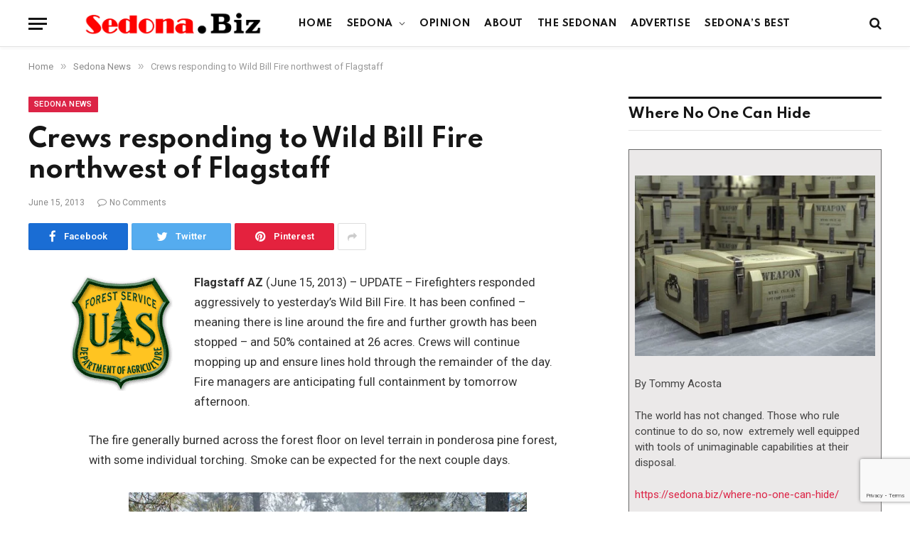

--- FILE ---
content_type: text/html; charset=UTF-8
request_url: https://sedona.biz/crews-responding-to-wild-bill-fire-northwest-of-flagstaff/
body_size: 26545
content:

<!DOCTYPE html>
<html lang="en-US" prefix="og: https://ogp.me/ns#" class="s-light site-s-light">

<head>
	<meta name="google-site-verification" content="RDoRsymmrmERYvMXVVUfpOVl4pXFakezsgv6tplOvoM" />

	<meta charset="UTF-8" />
	<meta name="viewport" content="width=device-width, initial-scale=1" />
	
<!-- Search Engine Optimization by Rank Math PRO - https://rankmath.com/ -->
<title>Crews responding to Wild Bill Fire northwest of Flagstaff</title><link rel="preload" as="font" href="https://sedona.biz/wp-content/themes/smart-mag/css/icons/fonts/ts-icons.woff2?v2.2" type="font/woff2" crossorigin="anonymous" />
<meta name="description" content="Flagstaff AZ (June 15, 2013) - UPDATE - Firefighters responded aggressively to yesterday’s Wild Bill Fire. It has been confined - meaning there is line around"/>
<meta name="robots" content="index, follow, max-snippet:-1, max-video-preview:-1, max-image-preview:large"/>
<link rel="canonical" href="https://sedona.biz/crews-responding-to-wild-bill-fire-northwest-of-flagstaff/" />
<meta property="og:locale" content="en_US" />
<meta property="og:type" content="article" />
<meta property="og:title" content="Crews responding to Wild Bill Fire northwest of Flagstaff" />
<meta property="og:description" content="Flagstaff AZ (June 15, 2013) - UPDATE - Firefighters responded aggressively to yesterday’s Wild Bill Fire. It has been confined - meaning there is line around" />
<meta property="og:url" content="https://sedona.biz/crews-responding-to-wild-bill-fire-northwest-of-flagstaff/" />
<meta property="og:site_name" content="Sedona.Biz - The Voice of Sedona and The Verde Valley" />
<meta property="article:tag" content="Wild Bill Fire" />
<meta property="article:section" content="Sedona News" />
<meta property="og:updated_time" content="2013-06-15T12:06:40-07:00" />
<meta property="og:image" content="https://sedona.biz//wp-content/uploads/logo_USFS_USDA.gif" />
<meta property="og:image:secure_url" content="https://sedona.biz//wp-content/uploads/logo_USFS_USDA.gif" />
<meta property="og:image:alt" content="Crews responding to Wild Bill Fire northwest of Flagstaff" />
<meta property="article:published_time" content="2013-06-15T12:00:22-07:00" />
<meta property="article:modified_time" content="2013-06-15T12:06:40-07:00" />
<meta name="twitter:card" content="summary_large_image" />
<meta name="twitter:title" content="Crews responding to Wild Bill Fire northwest of Flagstaff" />
<meta name="twitter:description" content="Flagstaff AZ (June 15, 2013) - UPDATE - Firefighters responded aggressively to yesterday’s Wild Bill Fire. It has been confined - meaning there is line around" />
<meta name="twitter:creator" content="@bizStaff" />
<meta name="twitter:image" content="https://sedona.biz//wp-content/uploads/logo_USFS_USDA.gif" />
<meta name="twitter:label1" content="Written by" />
<meta name="twitter:data1" content="Tommy" />
<meta name="twitter:label2" content="Time to read" />
<meta name="twitter:data2" content="1 minute" />
<script type="application/ld+json" class="rank-math-schema-pro">{"@context":"https://schema.org","@graph":[{"@type":"Organization","@id":"https://sedona.biz/#organization","name":"Sedona.biz","url":"https://sedona.biz","logo":{"@type":"ImageObject","@id":"https://sedona.biz/#logo","url":"https://sedona.biz/wp-content/uploads/sedonabizlogo0.png","contentUrl":"https://sedona.biz/wp-content/uploads/sedonabizlogo0.png","caption":"Sedona.Biz - The Voice of Sedona and The Verde Valley","inLanguage":"en-US","width":"190","height":"27"}},{"@type":"WebSite","@id":"https://sedona.biz/#website","url":"https://sedona.biz","name":"Sedona.Biz - The Voice of Sedona and The Verde Valley","publisher":{"@id":"https://sedona.biz/#organization"},"inLanguage":"en-US"},{"@type":"ImageObject","@id":"https://sedona.biz//wp-content/uploads/logo_USFS_USDA.gif","url":"https://sedona.biz//wp-content/uploads/logo_USFS_USDA.gif","width":"200","height":"200","inLanguage":"en-US"},{"@type":"BreadcrumbList","@id":"https://sedona.biz/crews-responding-to-wild-bill-fire-northwest-of-flagstaff/#breadcrumb","itemListElement":[{"@type":"ListItem","position":"1","item":{"@id":"https://sedona.biz","name":"Home"}},{"@type":"ListItem","position":"2","item":{"@id":"https://sedona.biz/crews-responding-to-wild-bill-fire-northwest-of-flagstaff/","name":"Crews responding to Wild Bill Fire northwest of Flagstaff"}}]},{"@type":"WebPage","@id":"https://sedona.biz/crews-responding-to-wild-bill-fire-northwest-of-flagstaff/#webpage","url":"https://sedona.biz/crews-responding-to-wild-bill-fire-northwest-of-flagstaff/","name":"Crews responding to Wild Bill Fire northwest of Flagstaff","datePublished":"2013-06-15T12:00:22-07:00","dateModified":"2013-06-15T12:06:40-07:00","isPartOf":{"@id":"https://sedona.biz/#website"},"primaryImageOfPage":{"@id":"https://sedona.biz//wp-content/uploads/logo_USFS_USDA.gif"},"inLanguage":"en-US","breadcrumb":{"@id":"https://sedona.biz/crews-responding-to-wild-bill-fire-northwest-of-flagstaff/#breadcrumb"}},{"@type":"Person","@id":"https://sedona.biz/author/publisher/","name":"Tommy","url":"https://sedona.biz/author/publisher/","image":{"@type":"ImageObject","@id":"https://secure.gravatar.com/avatar/328e85b7e5bdddf39431db91d47f864aa72d2b7f5dd8588748aba53741b09f18?s=96&amp;d=mm&amp;r=g","url":"https://secure.gravatar.com/avatar/328e85b7e5bdddf39431db91d47f864aa72d2b7f5dd8588748aba53741b09f18?s=96&amp;d=mm&amp;r=g","caption":"Tommy","inLanguage":"en-US"},"sameAs":["https://twitter.com/Sedona.bizStaff"],"worksFor":{"@id":"https://sedona.biz/#organization"}},{"@type":"NewsArticle","headline":"Crews responding to Wild Bill Fire northwest of Flagstaff","datePublished":"2013-06-15T12:00:22-07:00","dateModified":"2013-06-15T12:06:40-07:00","author":{"@id":"https://sedona.biz/author/publisher/","name":"Tommy"},"publisher":{"@id":"https://sedona.biz/#organization"},"description":"Flagstaff AZ (June 15, 2013) - UPDATE - Firefighters responded aggressively to yesterday\u2019s Wild Bill Fire. It has been confined - meaning there is line around","copyrightYear":"2013","copyrightHolder":{"@id":"https://sedona.biz/#organization"},"name":"Crews responding to Wild Bill Fire northwest of Flagstaff","@id":"https://sedona.biz/crews-responding-to-wild-bill-fire-northwest-of-flagstaff/#richSnippet","isPartOf":{"@id":"https://sedona.biz/crews-responding-to-wild-bill-fire-northwest-of-flagstaff/#webpage"},"image":{"@id":"https://sedona.biz//wp-content/uploads/logo_USFS_USDA.gif"},"inLanguage":"en-US","mainEntityOfPage":{"@id":"https://sedona.biz/crews-responding-to-wild-bill-fire-northwest-of-flagstaff/#webpage"}}]}</script>
<!-- /Rank Math WordPress SEO plugin -->

<link rel='dns-prefetch' href='//www.google.com' />
<link rel='dns-prefetch' href='//maps.googleapis.com' />
<link rel='dns-prefetch' href='//cdnjs.cloudflare.com' />
<link rel='dns-prefetch' href='//www.googletagmanager.com' />
<link rel='dns-prefetch' href='//fonts.googleapis.com' />
<link rel='dns-prefetch' href='//pagead2.googlesyndication.com' />
<link rel="alternate" type="application/rss+xml" title="Sedona.Biz - The Voice of Sedona and The Verde Valley &raquo; Feed" href="https://sedona.biz/feed/" />
<link rel="alternate" type="application/rss+xml" title="Sedona.Biz - The Voice of Sedona and The Verde Valley &raquo; Comments Feed" href="https://sedona.biz/comments/feed/" />
<link rel="alternate" title="oEmbed (JSON)" type="application/json+oembed" href="https://sedona.biz/wp-json/oembed/1.0/embed?url=https%3A%2F%2Fsedona.biz%2Fcrews-responding-to-wild-bill-fire-northwest-of-flagstaff%2F" />
<link rel="alternate" title="oEmbed (XML)" type="text/xml+oembed" href="https://sedona.biz/wp-json/oembed/1.0/embed?url=https%3A%2F%2Fsedona.biz%2Fcrews-responding-to-wild-bill-fire-northwest-of-flagstaff%2F&#038;format=xml" />
<style id='wp-img-auto-sizes-contain-inline-css' type='text/css'>
img:is([sizes=auto i],[sizes^="auto," i]){contain-intrinsic-size:3000px 1500px}
/*# sourceURL=wp-img-auto-sizes-contain-inline-css */
</style>

<link rel='stylesheet' id='dashicons-css' href='https://sedona.biz/wp-includes/css/dashicons.min.css?ver=6.9' type='text/css' media='all' />
<link rel='stylesheet' id='post-views-counter-frontend-css' href='https://sedona.biz/wp-content/plugins/post-views-counter/css/frontend.css?ver=1.7.0' type='text/css' media='all' />
<link rel='stylesheet' id='font-awesome-5-all-css' href='https://sedona.biz/wp-content/plugins/elementor/assets/lib/font-awesome/css/all.min.css?ver=3.34.1' type='text/css' media='all' />
<link rel='stylesheet' id='font-awesome-4-shim-css' href='https://sedona.biz/wp-content/plugins/elementor/assets/lib/font-awesome/css/v4-shims.min.css?ver=3.34.1' type='text/css' media='all' />
<style id='wp-emoji-styles-inline-css' type='text/css'>

	img.wp-smiley, img.emoji {
		display: inline !important;
		border: none !important;
		box-shadow: none !important;
		height: 1em !important;
		width: 1em !important;
		margin: 0 0.07em !important;
		vertical-align: -0.1em !important;
		background: none !important;
		padding: 0 !important;
	}
/*# sourceURL=wp-emoji-styles-inline-css */
</style>
<link rel='stylesheet' id='wp-block-library-css' href='https://sedona.biz/wp-includes/css/dist/block-library/style.min.css?ver=6.9' type='text/css' media='all' />
<style id='classic-theme-styles-inline-css' type='text/css'>
/*! This file is auto-generated */
.wp-block-button__link{color:#fff;background-color:#32373c;border-radius:9999px;box-shadow:none;text-decoration:none;padding:calc(.667em + 2px) calc(1.333em + 2px);font-size:1.125em}.wp-block-file__button{background:#32373c;color:#fff;text-decoration:none}
/*# sourceURL=/wp-includes/css/classic-themes.min.css */
</style>
<style id='global-styles-inline-css' type='text/css'>
:root{--wp--preset--aspect-ratio--square: 1;--wp--preset--aspect-ratio--4-3: 4/3;--wp--preset--aspect-ratio--3-4: 3/4;--wp--preset--aspect-ratio--3-2: 3/2;--wp--preset--aspect-ratio--2-3: 2/3;--wp--preset--aspect-ratio--16-9: 16/9;--wp--preset--aspect-ratio--9-16: 9/16;--wp--preset--color--black: #000000;--wp--preset--color--cyan-bluish-gray: #abb8c3;--wp--preset--color--white: #ffffff;--wp--preset--color--pale-pink: #f78da7;--wp--preset--color--vivid-red: #cf2e2e;--wp--preset--color--luminous-vivid-orange: #ff6900;--wp--preset--color--luminous-vivid-amber: #fcb900;--wp--preset--color--light-green-cyan: #7bdcb5;--wp--preset--color--vivid-green-cyan: #00d084;--wp--preset--color--pale-cyan-blue: #8ed1fc;--wp--preset--color--vivid-cyan-blue: #0693e3;--wp--preset--color--vivid-purple: #9b51e0;--wp--preset--gradient--vivid-cyan-blue-to-vivid-purple: linear-gradient(135deg,rgb(6,147,227) 0%,rgb(155,81,224) 100%);--wp--preset--gradient--light-green-cyan-to-vivid-green-cyan: linear-gradient(135deg,rgb(122,220,180) 0%,rgb(0,208,130) 100%);--wp--preset--gradient--luminous-vivid-amber-to-luminous-vivid-orange: linear-gradient(135deg,rgb(252,185,0) 0%,rgb(255,105,0) 100%);--wp--preset--gradient--luminous-vivid-orange-to-vivid-red: linear-gradient(135deg,rgb(255,105,0) 0%,rgb(207,46,46) 100%);--wp--preset--gradient--very-light-gray-to-cyan-bluish-gray: linear-gradient(135deg,rgb(238,238,238) 0%,rgb(169,184,195) 100%);--wp--preset--gradient--cool-to-warm-spectrum: linear-gradient(135deg,rgb(74,234,220) 0%,rgb(151,120,209) 20%,rgb(207,42,186) 40%,rgb(238,44,130) 60%,rgb(251,105,98) 80%,rgb(254,248,76) 100%);--wp--preset--gradient--blush-light-purple: linear-gradient(135deg,rgb(255,206,236) 0%,rgb(152,150,240) 100%);--wp--preset--gradient--blush-bordeaux: linear-gradient(135deg,rgb(254,205,165) 0%,rgb(254,45,45) 50%,rgb(107,0,62) 100%);--wp--preset--gradient--luminous-dusk: linear-gradient(135deg,rgb(255,203,112) 0%,rgb(199,81,192) 50%,rgb(65,88,208) 100%);--wp--preset--gradient--pale-ocean: linear-gradient(135deg,rgb(255,245,203) 0%,rgb(182,227,212) 50%,rgb(51,167,181) 100%);--wp--preset--gradient--electric-grass: linear-gradient(135deg,rgb(202,248,128) 0%,rgb(113,206,126) 100%);--wp--preset--gradient--midnight: linear-gradient(135deg,rgb(2,3,129) 0%,rgb(40,116,252) 100%);--wp--preset--font-size--small: 13px;--wp--preset--font-size--medium: 20px;--wp--preset--font-size--large: 36px;--wp--preset--font-size--x-large: 42px;--wp--preset--spacing--20: 0.44rem;--wp--preset--spacing--30: 0.67rem;--wp--preset--spacing--40: 1rem;--wp--preset--spacing--50: 1.5rem;--wp--preset--spacing--60: 2.25rem;--wp--preset--spacing--70: 3.38rem;--wp--preset--spacing--80: 5.06rem;--wp--preset--shadow--natural: 6px 6px 9px rgba(0, 0, 0, 0.2);--wp--preset--shadow--deep: 12px 12px 50px rgba(0, 0, 0, 0.4);--wp--preset--shadow--sharp: 6px 6px 0px rgba(0, 0, 0, 0.2);--wp--preset--shadow--outlined: 6px 6px 0px -3px rgb(255, 255, 255), 6px 6px rgb(0, 0, 0);--wp--preset--shadow--crisp: 6px 6px 0px rgb(0, 0, 0);}:where(.is-layout-flex){gap: 0.5em;}:where(.is-layout-grid){gap: 0.5em;}body .is-layout-flex{display: flex;}.is-layout-flex{flex-wrap: wrap;align-items: center;}.is-layout-flex > :is(*, div){margin: 0;}body .is-layout-grid{display: grid;}.is-layout-grid > :is(*, div){margin: 0;}:where(.wp-block-columns.is-layout-flex){gap: 2em;}:where(.wp-block-columns.is-layout-grid){gap: 2em;}:where(.wp-block-post-template.is-layout-flex){gap: 1.25em;}:where(.wp-block-post-template.is-layout-grid){gap: 1.25em;}.has-black-color{color: var(--wp--preset--color--black) !important;}.has-cyan-bluish-gray-color{color: var(--wp--preset--color--cyan-bluish-gray) !important;}.has-white-color{color: var(--wp--preset--color--white) !important;}.has-pale-pink-color{color: var(--wp--preset--color--pale-pink) !important;}.has-vivid-red-color{color: var(--wp--preset--color--vivid-red) !important;}.has-luminous-vivid-orange-color{color: var(--wp--preset--color--luminous-vivid-orange) !important;}.has-luminous-vivid-amber-color{color: var(--wp--preset--color--luminous-vivid-amber) !important;}.has-light-green-cyan-color{color: var(--wp--preset--color--light-green-cyan) !important;}.has-vivid-green-cyan-color{color: var(--wp--preset--color--vivid-green-cyan) !important;}.has-pale-cyan-blue-color{color: var(--wp--preset--color--pale-cyan-blue) !important;}.has-vivid-cyan-blue-color{color: var(--wp--preset--color--vivid-cyan-blue) !important;}.has-vivid-purple-color{color: var(--wp--preset--color--vivid-purple) !important;}.has-black-background-color{background-color: var(--wp--preset--color--black) !important;}.has-cyan-bluish-gray-background-color{background-color: var(--wp--preset--color--cyan-bluish-gray) !important;}.has-white-background-color{background-color: var(--wp--preset--color--white) !important;}.has-pale-pink-background-color{background-color: var(--wp--preset--color--pale-pink) !important;}.has-vivid-red-background-color{background-color: var(--wp--preset--color--vivid-red) !important;}.has-luminous-vivid-orange-background-color{background-color: var(--wp--preset--color--luminous-vivid-orange) !important;}.has-luminous-vivid-amber-background-color{background-color: var(--wp--preset--color--luminous-vivid-amber) !important;}.has-light-green-cyan-background-color{background-color: var(--wp--preset--color--light-green-cyan) !important;}.has-vivid-green-cyan-background-color{background-color: var(--wp--preset--color--vivid-green-cyan) !important;}.has-pale-cyan-blue-background-color{background-color: var(--wp--preset--color--pale-cyan-blue) !important;}.has-vivid-cyan-blue-background-color{background-color: var(--wp--preset--color--vivid-cyan-blue) !important;}.has-vivid-purple-background-color{background-color: var(--wp--preset--color--vivid-purple) !important;}.has-black-border-color{border-color: var(--wp--preset--color--black) !important;}.has-cyan-bluish-gray-border-color{border-color: var(--wp--preset--color--cyan-bluish-gray) !important;}.has-white-border-color{border-color: var(--wp--preset--color--white) !important;}.has-pale-pink-border-color{border-color: var(--wp--preset--color--pale-pink) !important;}.has-vivid-red-border-color{border-color: var(--wp--preset--color--vivid-red) !important;}.has-luminous-vivid-orange-border-color{border-color: var(--wp--preset--color--luminous-vivid-orange) !important;}.has-luminous-vivid-amber-border-color{border-color: var(--wp--preset--color--luminous-vivid-amber) !important;}.has-light-green-cyan-border-color{border-color: var(--wp--preset--color--light-green-cyan) !important;}.has-vivid-green-cyan-border-color{border-color: var(--wp--preset--color--vivid-green-cyan) !important;}.has-pale-cyan-blue-border-color{border-color: var(--wp--preset--color--pale-cyan-blue) !important;}.has-vivid-cyan-blue-border-color{border-color: var(--wp--preset--color--vivid-cyan-blue) !important;}.has-vivid-purple-border-color{border-color: var(--wp--preset--color--vivid-purple) !important;}.has-vivid-cyan-blue-to-vivid-purple-gradient-background{background: var(--wp--preset--gradient--vivid-cyan-blue-to-vivid-purple) !important;}.has-light-green-cyan-to-vivid-green-cyan-gradient-background{background: var(--wp--preset--gradient--light-green-cyan-to-vivid-green-cyan) !important;}.has-luminous-vivid-amber-to-luminous-vivid-orange-gradient-background{background: var(--wp--preset--gradient--luminous-vivid-amber-to-luminous-vivid-orange) !important;}.has-luminous-vivid-orange-to-vivid-red-gradient-background{background: var(--wp--preset--gradient--luminous-vivid-orange-to-vivid-red) !important;}.has-very-light-gray-to-cyan-bluish-gray-gradient-background{background: var(--wp--preset--gradient--very-light-gray-to-cyan-bluish-gray) !important;}.has-cool-to-warm-spectrum-gradient-background{background: var(--wp--preset--gradient--cool-to-warm-spectrum) !important;}.has-blush-light-purple-gradient-background{background: var(--wp--preset--gradient--blush-light-purple) !important;}.has-blush-bordeaux-gradient-background{background: var(--wp--preset--gradient--blush-bordeaux) !important;}.has-luminous-dusk-gradient-background{background: var(--wp--preset--gradient--luminous-dusk) !important;}.has-pale-ocean-gradient-background{background: var(--wp--preset--gradient--pale-ocean) !important;}.has-electric-grass-gradient-background{background: var(--wp--preset--gradient--electric-grass) !important;}.has-midnight-gradient-background{background: var(--wp--preset--gradient--midnight) !important;}.has-small-font-size{font-size: var(--wp--preset--font-size--small) !important;}.has-medium-font-size{font-size: var(--wp--preset--font-size--medium) !important;}.has-large-font-size{font-size: var(--wp--preset--font-size--large) !important;}.has-x-large-font-size{font-size: var(--wp--preset--font-size--x-large) !important;}
:where(.wp-block-post-template.is-layout-flex){gap: 1.25em;}:where(.wp-block-post-template.is-layout-grid){gap: 1.25em;}
:where(.wp-block-term-template.is-layout-flex){gap: 1.25em;}:where(.wp-block-term-template.is-layout-grid){gap: 1.25em;}
:where(.wp-block-columns.is-layout-flex){gap: 2em;}:where(.wp-block-columns.is-layout-grid){gap: 2em;}
:root :where(.wp-block-pullquote){font-size: 1.5em;line-height: 1.6;}
/*# sourceURL=global-styles-inline-css */
</style>
<link rel='stylesheet' id='ctct_form_styles-css' href='https://sedona.biz/wp-content/plugins/constant-contact-forms/assets/css/style.css?ver=2.15.2' type='text/css' media='all' />
<link rel='stylesheet' id='select2-4.0.5-css' href='//cdnjs.cloudflare.com/ajax/libs/select2/4.0.5/css/select2.min.css?ver=6.9' type='text/css' media='all' />
<link rel='stylesheet' id='wp-jquery-ui-dialog-css' href='https://sedona.biz/wp-includes/css/jquery-ui-dialog.min.css?ver=6.9' type='text/css' media='all' />
<link rel='stylesheet' id='fmc_connect-css' href='https://sedona.biz/wp-content/plugins/flexmls-idx/assets/css/style.css?ver=6.9' type='text/css' media='all' />
<link rel='stylesheet' id='SFSImainCss-css' href='https://sedona.biz/wp-content/plugins/ultimate-social-media-icons/css/sfsi-style.css?ver=2.9.6' type='text/css' media='all' />
<link rel='stylesheet' id='woocommerce-layout-css' href='https://sedona.biz/wp-content/plugins/woocommerce/assets/css/woocommerce-layout.css?ver=10.4.3' type='text/css' media='all' />
<link rel='stylesheet' id='woocommerce-general-css' href='https://sedona.biz/wp-content/plugins/woocommerce/assets/css/woocommerce.css?ver=10.4.3' type='text/css' media='all' />
<style id='woocommerce-inline-inline-css' type='text/css'>
.woocommerce form .form-row .required { visibility: visible; }
/*# sourceURL=woocommerce-inline-inline-css */
</style>
<link rel='stylesheet' id='cute-alert-css' href='https://sedona.biz/wp-content/plugins/metform/public/assets/lib/cute-alert/style.css?ver=4.1.2' type='text/css' media='all' />
<link rel='stylesheet' id='text-editor-style-css' href='https://sedona.biz/wp-content/plugins/metform/public/assets/css/text-editor.css?ver=4.1.2' type='text/css' media='all' />
<link rel='stylesheet' id='dflip-style-css' href='https://sedona.biz/wp-content/plugins/3d-flipbook-dflip-lite/assets/css/dflip.min.css?ver=2.4.20' type='text/css' media='all' />
<link rel='stylesheet' id='smartmag-core-css' href='https://sedona.biz/wp-content/themes/smart-mag/style.css?ver=6.0.0' type='text/css' media='all' />
<link rel='stylesheet' id='magnific-popup-css' href='https://sedona.biz/wp-content/themes/smart-mag/css/lightbox.css?ver=6.0.0' type='text/css' media='all' />
<link rel='stylesheet' id='smartmag-icons-css' href='https://sedona.biz/wp-content/themes/smart-mag/css/icons/icons.css?ver=6.0.0' type='text/css' media='all' />
<link rel='stylesheet' id='smart-mag-child-css' href='https://sedona.biz/wp-content/themes/smart-mag-child/style.css?ver=1.0' type='text/css' media='all' />
<link rel='stylesheet' id='smartmag-woocommerce-css' href='https://sedona.biz/wp-content/themes/smart-mag/css/woocommerce.css?ver=6.0.0' type='text/css' media='all' />
<style id='smartmag-woocommerce-inline-css' type='text/css'>
:root { --c-main: #dc2446;
--c-main-rgb: 220,36,70;
--text-font: "Roboto", system-ui, -apple-system, "Segoe UI", Arial, sans-serif;
--body-font: "Roboto", system-ui, -apple-system, "Segoe UI", Arial, sans-serif;
--title-font: "Spartan", system-ui, -apple-system, "Segoe UI", Arial, sans-serif;
--h-font: "Spartan", system-ui, -apple-system, "Segoe UI", Arial, sans-serif; }
.breadcrumbs { font-size: 13px; }
.smart-head-main { --c-shadow: rgba(10,10,10,0.03); }
.smart-head-main .smart-head-mid { background: linear-gradient(50deg, #686868 0%, #1e73be 100%); }
.smart-head-main .smart-head-bot { --head-h: 66px; border-bottom-width: 1px; border-bottom-color: #e2e2e2; }
.s-dark .smart-head-main .smart-head-bot,
.smart-head-main .s-dark.smart-head-bot { border-bottom-color: #222222; }
.navigation { font-family: "Spartan", system-ui, -apple-system, "Segoe UI", Arial, sans-serif; }
.navigation-main .menu > li > a { font-size: 13px; font-weight: bold; letter-spacing: 0.04em; }
.navigation-main { --nav-items-space: 10px; }
.mega-menu .post-title a:hover { color: var(--c-nav-drop-hov); }
.s-light .navigation { --c-nav-blip: #565656; }
@media (min-width: 940px) and (max-width: 1200px) { .navigation-main .menu > li > a { font-size: calc(10px + (13px - 10px) * .7); } }


/*# sourceURL=smartmag-woocommerce-inline-css */
</style>
<link rel='stylesheet' id='smartmag-gfonts-custom-css' href='https://fonts.googleapis.com/css?family=Roboto%3A400%2C500%2C600%2C700%7CSpartan%3A400%2C500%2C600%2C700' type='text/css' media='all' />
<script type="text/javascript" src="https://sedona.biz/wp-content/plugins/elementor/assets/lib/font-awesome/js/v4-shims.min.js?ver=3.34.1" id="font-awesome-4-shim-js"></script>
<script type="text/javascript" src="https://sedona.biz/wp-includes/js/jquery/jquery.min.js?ver=3.7.1" id="jquery-core-js"></script>
<script type="text/javascript" src="https://sedona.biz/wp-includes/js/jquery/jquery-migrate.min.js?ver=3.4.1" id="jquery-migrate-js"></script>
<script type="text/javascript" src="https://sedona.biz/wp-content/plugins/flexmls-idx/assets/js/chart.umd.js?ver=3.15.9" id="chart-umd-js-js"></script>
<script type="text/javascript" src="https://sedona.biz/wp-content/plugins/flexmls-idx/assets/js/chartjs-adapter-date-fns.bundle.js?ver=3.15.9" id="chartjs-adapter-date-fns-bundle-js"></script>
<script type="text/javascript" src="https://sedona.biz/wp-content/plugins/flexmls-idx/assets/js/chartkick.js?ver=3.15.9" id="chartkick-js-js"></script>
<script type="text/javascript" src="https://maps.googleapis.com/maps/api/js?key=AIzaSyBUL4QQ7FcXmie19gVmJgp1KadKykXKma4&amp;ver=6.9" id="google-maps-js"></script>
<script type="text/javascript" src="//cdnjs.cloudflare.com/ajax/libs/select2/4.0.5/js/select2.min.js?ver=6.9" id="select2-4.0.5-js"></script>
<script type="text/javascript" id="fmc_connect-js-extra">
/* <![CDATA[ */
var fmcAjax = {"ajaxurl":"https://sedona.biz/wp-admin/admin-ajax.php","pluginurl":"https://sedona.biz/wp-content/plugins/flexmls-idx"};
//# sourceURL=fmc_connect-js-extra
/* ]]> */
</script>
<script type="text/javascript" src="https://sedona.biz/wp-content/plugins/flexmls-idx/assets/js/main.js?ver=3.15.9" id="fmc_connect-js"></script>
<script type="text/javascript" src="https://sedona.biz/wp-content/plugins/flexmls-idx/assets/js/portal.js?ver=3.15.9" id="fmc_portal-js"></script>
<script type="text/javascript" src="https://sedona.biz/wp-content/plugins/woocommerce/assets/js/jquery-blockui/jquery.blockUI.min.js?ver=2.7.0-wc.10.4.3" id="wc-jquery-blockui-js" defer="defer" data-wp-strategy="defer"></script>
<script type="text/javascript" id="wc-add-to-cart-js-extra">
/* <![CDATA[ */
var wc_add_to_cart_params = {"ajax_url":"/wp-admin/admin-ajax.php","wc_ajax_url":"/?wc-ajax=%%endpoint%%","i18n_view_cart":"View cart","cart_url":"https://sedona.biz/cart/","is_cart":"","cart_redirect_after_add":"no"};
//# sourceURL=wc-add-to-cart-js-extra
/* ]]> */
</script>
<script type="text/javascript" src="https://sedona.biz/wp-content/plugins/woocommerce/assets/js/frontend/add-to-cart.min.js?ver=10.4.3" id="wc-add-to-cart-js" defer="defer" data-wp-strategy="defer"></script>
<script type="text/javascript" src="https://sedona.biz/wp-content/plugins/woocommerce/assets/js/js-cookie/js.cookie.min.js?ver=2.1.4-wc.10.4.3" id="wc-js-cookie-js" defer="defer" data-wp-strategy="defer"></script>
<script type="text/javascript" id="woocommerce-js-extra">
/* <![CDATA[ */
var woocommerce_params = {"ajax_url":"/wp-admin/admin-ajax.php","wc_ajax_url":"/?wc-ajax=%%endpoint%%","i18n_password_show":"Show password","i18n_password_hide":"Hide password"};
//# sourceURL=woocommerce-js-extra
/* ]]> */
</script>
<script type="text/javascript" src="https://sedona.biz/wp-content/plugins/woocommerce/assets/js/frontend/woocommerce.min.js?ver=10.4.3" id="woocommerce-js" defer="defer" data-wp-strategy="defer"></script>

<!-- Google tag (gtag.js) snippet added by Site Kit -->
<!-- Google Analytics snippet added by Site Kit -->
<script type="text/javascript" src="https://www.googletagmanager.com/gtag/js?id=G-PM4YBY9BP6" id="google_gtagjs-js" async></script>
<script type="text/javascript" id="google_gtagjs-js-after">
/* <![CDATA[ */
window.dataLayer = window.dataLayer || [];function gtag(){dataLayer.push(arguments);}
gtag("set","linker",{"domains":["sedona.biz"]});
gtag("js", new Date());
gtag("set", "developer_id.dZTNiMT", true);
gtag("config", "G-PM4YBY9BP6");
//# sourceURL=google_gtagjs-js-after
/* ]]> */
</script>
<meta name="generator" content="WordPress 6.9" />
<link rel='shortlink' href='https://sedona.biz/?p=13783' />
<meta name="generator" content="Site Kit by Google 1.170.0" /><meta name="follow.[base64]" content="dDCkuSB05bpVWVa6f4Js"/>	<noscript><style>.woocommerce-product-gallery{ opacity: 1 !important; }</style></noscript>
	
		<script>
		var BunyadSchemeKey = 'bunyad-scheme';
		(() => {
			const d = document.documentElement;
			const c = d.classList;
			const scheme = localStorage.getItem(BunyadSchemeKey);
			if (scheme) {
				d.dataset.origClass = c;
				scheme === 'dark' ? c.remove('s-light', 'site-s-light') : c.remove('s-dark', 'site-s-dark');
				c.add('site-s-' + scheme, 's-' + scheme);
			}
		})();
		</script>
		
<!-- Google AdSense meta tags added by Site Kit -->
<meta name="google-adsense-platform-account" content="ca-host-pub-2644536267352236">
<meta name="google-adsense-platform-domain" content="sitekit.withgoogle.com">
<!-- End Google AdSense meta tags added by Site Kit -->
<meta name="generator" content="Elementor 3.34.1; features: additional_custom_breakpoints; settings: css_print_method-external, google_font-enabled, font_display-auto">
<style type="text/css">.recentcomments a{display:inline !important;padding:0 !important;margin:0 !important;}</style>			<style>
				.e-con.e-parent:nth-of-type(n+4):not(.e-lazyloaded):not(.e-no-lazyload),
				.e-con.e-parent:nth-of-type(n+4):not(.e-lazyloaded):not(.e-no-lazyload) * {
					background-image: none !important;
				}
				@media screen and (max-height: 1024px) {
					.e-con.e-parent:nth-of-type(n+3):not(.e-lazyloaded):not(.e-no-lazyload),
					.e-con.e-parent:nth-of-type(n+3):not(.e-lazyloaded):not(.e-no-lazyload) * {
						background-image: none !important;
					}
				}
				@media screen and (max-height: 640px) {
					.e-con.e-parent:nth-of-type(n+2):not(.e-lazyloaded):not(.e-no-lazyload),
					.e-con.e-parent:nth-of-type(n+2):not(.e-lazyloaded):not(.e-no-lazyload) * {
						background-image: none !important;
					}
				}
			</style>
			
<!-- Google Tag Manager snippet added by Site Kit -->
<script type="text/javascript">
/* <![CDATA[ */

			( function( w, d, s, l, i ) {
				w[l] = w[l] || [];
				w[l].push( {'gtm.start': new Date().getTime(), event: 'gtm.js'} );
				var f = d.getElementsByTagName( s )[0],
					j = d.createElement( s ), dl = l != 'dataLayer' ? '&l=' + l : '';
				j.async = true;
				j.src = 'https://www.googletagmanager.com/gtm.js?id=' + i + dl;
				f.parentNode.insertBefore( j, f );
			} )( window, document, 'script', 'dataLayer', 'GTM-N9M2GFB' );
			
/* ]]> */
</script>

<!-- End Google Tag Manager snippet added by Site Kit -->

<!-- Google AdSense snippet added by Site Kit -->
<script type="text/javascript" async="async" src="https://pagead2.googlesyndication.com/pagead/js/adsbygoogle.js?client=ca-pub-1086149065264368&amp;host=ca-host-pub-2644536267352236" crossorigin="anonymous"></script>

<!-- End Google AdSense snippet added by Site Kit -->
<link rel="icon" href="https://sedona.biz/wp-content/uploads/Sedona.Biz_-144x29.png" sizes="32x32" />
<link rel="icon" href="https://sedona.biz/wp-content/uploads/Sedona.Biz_.png" sizes="192x192" />
<link rel="apple-touch-icon" href="https://sedona.biz/wp-content/uploads/Sedona.Biz_.png" />
<meta name="msapplication-TileImage" content="https://sedona.biz/wp-content/uploads/Sedona.Biz_.png" />


</head>

<body class="wp-singular post-template-default single single-post postid-13783 single-format-standard wp-theme-smart-mag wp-child-theme-smart-mag-child theme-smart-mag sfsi_actvite_theme_default woocommerce-no-js ctct-smart-mag right-sidebar post-layout-modern post-cat-1 has-lb has-lb-sm layout-normal elementor-default elementor-kit-82807">

		<!-- Google Tag Manager (noscript) snippet added by Site Kit -->
		<noscript>
			<iframe src="https://www.googletagmanager.com/ns.html?id=GTM-N9M2GFB" height="0" width="0" style="display:none;visibility:hidden"></iframe>
		</noscript>
		<!-- End Google Tag Manager (noscript) snippet added by Site Kit -->
		

<div class="main-wrap">

	
<div class="off-canvas-backdrop"></div>
<div class="mobile-menu-container off-canvas s-dark" id="off-canvas">

	<div class="off-canvas-head">
		<a href="#" class="close"><i class="tsi tsi-times"></i></a>

		<div class="ts-logo">
			<img class="logo-mobile logo-image logo-image-dark" src="https://sedona.biz/wp-content/uploads/sedonabizlog0wh.png" width="285" height="40" alt="Sedona.Biz &#8211; The Voice of Sedona and The Verde Valley"/><img class="logo-mobile logo-image" src="https://sedona.biz/wp-content/uploads/sedonabizlog0wh.png" width="285" height="40" alt="Sedona.Biz &#8211; The Voice of Sedona and The Verde Valley"/>		</div>
	</div>

	<div class="off-canvas-content">

					<ul class="mobile-menu"></ul>
		
		
		
	</div>

</div>
<div class="smart-head smart-head-b smart-head-main" id="smart-head" data-sticky="auto" data-sticky-type="fixed">
	
	<div class="smart-head-row smart-head-bot smart-head-row-3 is-light has-center-nav smart-head-row-full">

		<div class="inner wrap">

							
				<div class="items items-left ">
				
<button class="offcanvas-toggle has-icon" type="button" aria-label="Menu">
	<span class="hamburger-icon hamburger-icon-a">
		<span class="inner"></span>
	</span>
</button>				</div>

							
				<div class="items items-center ">
					<a href="https://sedona.biz/" title="Sedona.Biz &#8211; The Voice of Sedona and The Verde Valley" rel="home" class="logo-link ts-logo">
		<span>
			
				
											<img src="https://sedona.biz/wp-content/uploads/sedonabizlog0-e1634437195215.png" class="logo-image logo-image-dark" alt="Sedona.Biz &#8211; The Voice of Sedona and The Verde Valley" />
					
					<img src="https://sedona.biz/wp-content/uploads/sedonabizlog0-e1634437195215.png" class="logo-image" alt="Sedona.Biz &#8211; The Voice of Sedona and The Verde Valley" />

									 
					</span>
	</a>	<div class="nav-wrap">
		<nav class="navigation navigation-main nav-hov-b">
			<ul id="menu-menu_1" class="menu"><li id="menu-item-2192" class="menu-item menu-item-type-custom menu-item-object-custom menu-item-home menu-item-2192"><a href="https://sedona.biz/">Home</a></li>
<li id="menu-item-110486" class="menu-item menu-item-type-custom menu-item-object-custom menu-item-has-children menu-item-110486"><a href="#">Sedona</a>
<ul class="sub-menu">
	<li id="menu-item-124875" class="menu-item menu-item-type-taxonomy menu-item-object-category menu-cat-3156 menu-item-124875"><a href="https://sedona.biz/category/steves-corner/">Steve&#8217;s Corner</a></li>
	<li id="menu-item-110491" class="menu-item menu-item-type-taxonomy menu-item-object-category menu-cat-11 menu-item-110491"><a href="https://sedona.biz/category/arts-and-entertainment/">Arts and Entertainment</a></li>
	<li id="menu-item-119363" class="menu-item menu-item-type-taxonomy menu-item-object-category menu-cat-3138 menu-item-119363"><a href="https://sedona.biz/category/bear-howard-chronicles/">Bear Howard Chronicles</a></li>
	<li id="menu-item-62540" class="menu-item menu-item-type-taxonomy menu-item-object-category menu-cat-2958 menu-item-62540"><a href="https://sedona.biz/category/business-profiles/">Business Profiles</a></li>
	<li id="menu-item-110488" class="menu-item menu-item-type-taxonomy menu-item-object-category menu-cat-3 menu-item-110488"><a href="https://sedona.biz/category/news-from-sedona/city-of-sedona/">City of Sedona</a></li>
	<li id="menu-item-110921" class="menu-item menu-item-type-post_type menu-item-object-page menu-item-110921"><a href="https://sedona.biz/goodies-freebies/">Goodies &#038; Freebies</a></li>
	<li id="menu-item-62541" class="menu-item menu-item-type-taxonomy menu-item-object-category menu-cat-2960 menu-item-62541"><a href="https://sedona.biz/category/mind-body/">Mind &amp; Body</a></li>
	<li id="menu-item-126554" class="menu-item menu-item-type-post_type menu-item-object-page menu-item-126554"><a href="https://sedona.biz/sedona-real-estate/">Real Estate</a></li>
	<li id="menu-item-110487" class="menu-item menu-item-type-taxonomy menu-item-object-category current-post-ancestor current-menu-parent current-post-parent menu-cat-1 menu-item-110487"><a href="https://sedona.biz/category/news-from-sedona/">Sedona News</a></li>
</ul>
</li>
<li id="menu-item-62537" class="menu-item menu-item-type-taxonomy menu-item-object-category menu-cat-2850 menu-item-62537"><a href="https://sedona.biz/category/editorial-and-opinion/opinion/">Opinion</a></li>
<li id="menu-item-123849" class="menu-item menu-item-type-post_type menu-item-object-page menu-item-123849"><a href="https://sedona.biz/about/">About</a></li>
<li id="menu-item-118293" class="menu-item menu-item-type-custom menu-item-object-custom menu-item-118293"><a target="_blank" href="https://thesedonan.com/">The Sedonan</a></li>
<li id="menu-item-103105" class="menu-item menu-item-type-post_type menu-item-object-page menu-item-103105"><a href="https://sedona.biz/adplacement/">Advertise</a></li>
<li id="menu-item-117456" class="menu-item menu-item-type-custom menu-item-object-custom menu-item-117456"><a target="_blank" href="https://sedonabest.com/">Sedona&#8217;s Best</a></li>
</ul>		</nav>
	</div>
				</div>

							
				<div class="items items-right ">
				

	<a href="#" class="search-icon has-icon-only is-icon" title="Search">
		<i class="tsi tsi-search"></i>
	</a>

				</div>

						
		</div>
	</div>

	</div>
<div class="smart-head smart-head-a smart-head-mobile" id="smart-head-mobile" data-sticky="mid" data-sticky-type>
	
	<div class="smart-head-row smart-head-mid smart-head-row-3 s-dark smart-head-row-full">

		<div class="inner wrap">

							
				<div class="items items-left ">
				
<button class="offcanvas-toggle has-icon" type="button" aria-label="Menu">
	<span class="hamburger-icon hamburger-icon-a">
		<span class="inner"></span>
	</span>
</button>				</div>

							
				<div class="items items-center ">
					<a href="https://sedona.biz/" title="Sedona.Biz &#8211; The Voice of Sedona and The Verde Valley" rel="home" class="logo-link ts-logo">
		<span>
			
									<img class="logo-mobile logo-image logo-image-dark" src="https://sedona.biz/wp-content/uploads/sedonabizlog0wh.png" width="285" height="40" alt="Sedona.Biz &#8211; The Voice of Sedona and The Verde Valley"/><img class="logo-mobile logo-image" src="https://sedona.biz/wp-content/uploads/sedonabizlog0wh.png" width="285" height="40" alt="Sedona.Biz &#8211; The Voice of Sedona and The Verde Valley"/>									 
					</span>
	</a>				</div>

							
				<div class="items items-right ">
				

	<a href="#" class="search-icon has-icon-only is-icon" title="Search">
		<i class="tsi tsi-search"></i>
	</a>

				</div>

						
		</div>
	</div>

	</div>
<nav class="breadcrumbs is-full-width breadcrumbs-a" id="breadcrumb"><div class="inner ts-contain "><span><a href="https://sedona.biz/"><span>Home</span></a></span><span class="delim">&raquo;</span><span><a href="https://sedona.biz/category/news-from-sedona/"><span>Sedona News</span></a></span><span class="delim">&raquo;</span><span class="current">Crews responding to Wild Bill Fire northwest of Flagstaff</span></div></nav>
<div class="main ts-contain cf right-sidebar">
	
		

<div class="ts-row">
	<div class="col-8 main-content">

					<div class="the-post-header s-head-modern s-head-modern-a">
	<div class="post-meta post-meta-a post-meta-left post-meta-single has-below"><div class="post-meta-items meta-above"><span class="meta-item cat-labels">
						
						<a href="https://sedona.biz/category/news-from-sedona/" class="category term-color-1" rel="category">Sedona News</a>
					</span>
					</div><h1 class="is-title post-title">Crews responding to Wild Bill Fire northwest of Flagstaff</h1><div class="post-meta-items meta-below"><span class="meta-item has-next-icon date"><time class="post-date" datetime="2013-06-15T12:00:22-07:00">June 15, 2013</time></span><span class="meta-item comments has-icon"><a href="https://sedona.biz/crews-responding-to-wild-bill-fire-northwest-of-flagstaff/#respond"><i class="tsi tsi-comment-o"></i>No Comments</a></span></div></div>
<div class="post-share post-share-b spc-social-bg  post-share-a">
	
		
		<a href="https://www.facebook.com/sharer.php?u=https%3A%2F%2Fsedona.biz%2Fcrews-responding-to-wild-bill-fire-northwest-of-flagstaff%2F" class="cf service s-facebook service-lg" 
			title="Share on Facebook" target="_blank" rel="noopener">
			<i class="tsi tsi-tsi tsi-facebook"></i>
			<span class="label">Facebook</span>
		</a>
			
		
		<a href="https://twitter.com/intent/tweet?url=https%3A%2F%2Fsedona.biz%2Fcrews-responding-to-wild-bill-fire-northwest-of-flagstaff%2F&#038;text=Crews%20responding%20to%20Wild%20Bill%20Fire%20northwest%20of%20Flagstaff" class="cf service s-twitter service-lg" 
			title="Share on Twitter" target="_blank" rel="noopener">
			<i class="tsi tsi-tsi tsi-twitter"></i>
			<span class="label">Twitter</span>
		</a>
			
		
		<a href="https://pinterest.com/pin/create/button/?url=https%3A%2F%2Fsedona.biz%2Fcrews-responding-to-wild-bill-fire-northwest-of-flagstaff%2F&#038;media=&#038;description=Crews%20responding%20to%20Wild%20Bill%20Fire%20northwest%20of%20Flagstaff" class="cf service s-pinterest service-lg" 
			title="Share on Pinterest" target="_blank" rel="noopener">
			<i class="tsi tsi-tsi tsi-pinterest"></i>
			<span class="label">Pinterest</span>
		</a>
			
		
		<a href="https://www.linkedin.com/shareArticle?mini=true&#038;url=https%3A%2F%2Fsedona.biz%2Fcrews-responding-to-wild-bill-fire-northwest-of-flagstaff%2F" class="cf service s-linkedin service-sm" 
			title="Share on LinkedIn" target="_blank" rel="noopener">
			<i class="tsi tsi-tsi tsi-linkedin"></i>
			<span class="label">LinkedIn</span>
		</a>
			
		
		<a href="mailto:?subject=Crews%20responding%20to%20Wild%20Bill%20Fire%20northwest%20of%20Flagstaff&#038;body=https%3A%2F%2Fsedona.biz%2Fcrews-responding-to-wild-bill-fire-northwest-of-flagstaff%2F" class="cf service s-email service-sm" 
			title="Share via Email" target="_blank" rel="noopener">
			<i class="tsi tsi-tsi tsi-envelope-o"></i>
			<span class="label">Email</span>
		</a>
			
		
		<a href="https://www.reddit.com/submit?url=https%3A%2F%2Fsedona.biz%2Fcrews-responding-to-wild-bill-fire-northwest-of-flagstaff%2F&#038;title=Crews%20responding%20to%20Wild%20Bill%20Fire%20northwest%20of%20Flagstaff" class="cf service s-reddit service-sm" 
			title="Share on Reddit" target="_blank" rel="noopener">
			<i class="tsi tsi-tsi tsi-reddit-alien"></i>
			<span class="label">Reddit</span>
		</a>
			
		
		<a href="https://wa.me/?text=Crews%20responding%20to%20Wild%20Bill%20Fire%20northwest%20of%20Flagstaff%20https%3A%2F%2Fsedona.biz%2Fcrews-responding-to-wild-bill-fire-northwest-of-flagstaff%2F" class="cf service s-whatsapp service-sm" 
			title="Share on WhatsApp" target="_blank" rel="noopener">
			<i class="tsi tsi-tsi tsi-whatsapp"></i>
			<span class="label">WhatsApp</span>
		</a>
			
		
			<a href="#" class="show-more" title="Show More Social Sharing"><i class="tsi tsi-share"></i></a>
		
</div>
</div>		
		<div class="single-featured">
				
	<div class="featured">
			</div>

			</div>

		<div class="the-post s-post-modern">

			<article id="post-13783" class="post-13783 post type-post status-publish format-standard category-news-from-sedona tag-wild-bill-fire">
				
<div class="post-content-wrap has-share-float">
						<div class="post-share-float share-float-b is-hidden spc-social-c-icon">
	<div class="inner">
					<span class="share-text">Share</span>
		
		<div class="services">
		
				
			<a href="https://www.facebook.com/sharer.php?u=https%3A%2F%2Fsedona.biz%2Fcrews-responding-to-wild-bill-fire-northwest-of-flagstaff%2F" class="cf service s-facebook" target="_blank" title="Facebook">
				<i class="tsi tsi-facebook"></i>
				<span class="label">Facebook</span>
			</a>
				
				
			<a href="https://twitter.com/intent/tweet?url=https%3A%2F%2Fsedona.biz%2Fcrews-responding-to-wild-bill-fire-northwest-of-flagstaff%2F&text=Crews%20responding%20to%20Wild%20Bill%20Fire%20northwest%20of%20Flagstaff" class="cf service s-twitter" target="_blank" title="Twitter">
				<i class="tsi tsi-twitter"></i>
				<span class="label">Twitter</span>
			</a>
				
				
			<a href="https://www.linkedin.com/shareArticle?mini=true&url=https%3A%2F%2Fsedona.biz%2Fcrews-responding-to-wild-bill-fire-northwest-of-flagstaff%2F" class="cf service s-linkedin" target="_blank" title="LinkedIn">
				<i class="tsi tsi-linkedin"></i>
				<span class="label">LinkedIn</span>
			</a>
				
				
			<a href="https://pinterest.com/pin/create/button/?url=https%3A%2F%2Fsedona.biz%2Fcrews-responding-to-wild-bill-fire-northwest-of-flagstaff%2F&media=&description=Crews%20responding%20to%20Wild%20Bill%20Fire%20northwest%20of%20Flagstaff" class="cf service s-pinterest" target="_blank" title="Pinterest">
				<i class="tsi tsi-pinterest-p"></i>
				<span class="label">Pinterest</span>
			</a>
				
				
			<a href="mailto:?subject=Crews%20responding%20to%20Wild%20Bill%20Fire%20northwest%20of%20Flagstaff&body=https%3A%2F%2Fsedona.biz%2Fcrews-responding-to-wild-bill-fire-northwest-of-flagstaff%2F" class="cf service s-email" target="_blank" title="Email">
				<i class="tsi tsi-envelope-o"></i>
				<span class="label">Email</span>
			</a>
				
				
			<a href="https://www.reddit.com/submit?url=https%3A%2F%2Fsedona.biz%2Fcrews-responding-to-wild-bill-fire-northwest-of-flagstaff%2F&title=Crews%20responding%20to%20Wild%20Bill%20Fire%20northwest%20of%20Flagstaff" class="cf service s-reddit" target="_blank" title="Reddit">
				<i class="tsi tsi-reddit-alien"></i>
				<span class="label">Reddit</span>
			</a>
				
				
			<a href="https://wa.me/?text=Crews%20responding%20to%20Wild%20Bill%20Fire%20northwest%20of%20Flagstaff%20https%3A%2F%2Fsedona.biz%2Fcrews-responding-to-wild-bill-fire-northwest-of-flagstaff%2F" class="cf service s-whatsapp" target="_blank" title="WhatsApp">
				<i class="tsi tsi-whatsapp"></i>
				<span class="label">WhatsApp</span>
			</a>
				
				
		</div>
	</div>		
</div>
			
	<div class="post-content cf entry-content content-spacious">

		
				
		<p><strong><img decoding="async" class="alignleft size-full wp-image-431" alt="logo_USFS_USDA" src="https://sedona.biz//wp-content/uploads/logo_USFS_USDA.gif" width="144" height="162" />Flagstaff AZ</strong> (June 15, 2013) &#8211; UPDATE &#8211; Firefighters responded aggressively to yesterday’s Wild Bill Fire. It has been confined &#8211; meaning there is line around the fire and further growth has been stopped &#8211; and 50% contained at 26 acres. Crews will continue mopping up and ensure lines hold through the remainder of the day. Fire managers are anticipating full containment by tomorrow afternoon.</p>
<p>The fire generally burned across the forest floor on level terrain in ponderosa pine forest, with some individual torching. Smoke can be expected for the next couple days.<span id="more-13783"></span></p>
<p><img loading="lazy" decoding="async" class="aligncenter size-full wp-image-13796" alt="20130615_wildbill1" src="https://sedona.biz//wp-content/uploads/2013/06/20130615_wildbill1.jpg" width="560" height="420" srcset="https://sedona.biz/wp-content/uploads/2013/06/20130615_wildbill1.jpg 560w, https://sedona.biz/wp-content/uploads/2013/06/20130615_wildbill1-125x93.jpg 125w, https://sedona.biz/wp-content/uploads/2013/06/20130615_wildbill1-300x225.jpg 300w" sizes="(max-width: 560px) 100vw, 560px" /></p><div class="aeinu696cb4109ba7f" ><p style="text-align:center;"><a href="https://sedona.biz/sedona-real-estate" target="_blank">
<img src="http://sedona.biz/wp-content/uploads/Top-Realtor-in-Sedona-AZ-hrz.jpg" width="850" height="150" alt="Own In Sedona" />
</a></p></div><style type="text/css">
@media screen and (min-width: 1201px) {
.aeinu696cb4109ba7f {
display: block;
}
}
@media screen and (min-width: 993px) and (max-width: 1200px) {
.aeinu696cb4109ba7f {
display: block;
}
}
@media screen and (min-width: 769px) and (max-width: 992px) {
.aeinu696cb4109ba7f {
display: block;
}
}
@media screen and (min-width: 768px) and (max-width: 768px) {
.aeinu696cb4109ba7f {
display: none;
}
}
@media screen and (max-width: 767px) {
.aeinu696cb4109ba7f {
display: none;
}
}
</style>
<div class="rveld696cb4109ba3b" ><p style="text-align:center;"><a href="https://sedona.biz/sedona-real-estate" target="_blank">
<img src="http://sedona.biz/wp-content/uploads/Top-Realtor-in-Sedona-AZ.jpg" width="300" height="300" alt="Own In Sedona" />
</a></p></div><style type="text/css">
@media screen and (min-width: 1201px) {
.rveld696cb4109ba3b {
display: none;
}
}
@media screen and (min-width: 993px) and (max-width: 1200px) {
.rveld696cb4109ba3b {
display: none;
}
}
@media screen and (min-width: 769px) and (max-width: 992px) {
.rveld696cb4109ba3b {
display: none;
}
}
@media screen and (min-width: 768px) and (max-width: 768px) {
.rveld696cb4109ba3b {
display: block;
}
}
@media screen and (max-width: 767px) {
.rveld696cb4109ba3b {
display: block;
}
}
</style>

<p><img loading="lazy" decoding="async" class="aligncenter size-full wp-image-13795" alt="20130615_wildbill2" src="https://sedona.biz//wp-content/uploads/2013/06/20130615_wildbill2.jpg" width="560" height="420" srcset="https://sedona.biz/wp-content/uploads/2013/06/20130615_wildbill2.jpg 560w, https://sedona.biz/wp-content/uploads/2013/06/20130615_wildbill2-125x93.jpg 125w, https://sedona.biz/wp-content/uploads/2013/06/20130615_wildbill2-300x225.jpg 300w" sizes="(max-width: 560px) 100vw, 560px" /></p>
<p><img loading="lazy" decoding="async" class="aligncenter size-full wp-image-13794" alt="20130615_wildbill3" src="https://sedona.biz//wp-content/uploads/2013/06/20130615_wildbill3.jpg" width="560" height="420" srcset="https://sedona.biz/wp-content/uploads/2013/06/20130615_wildbill3.jpg 560w, https://sedona.biz/wp-content/uploads/2013/06/20130615_wildbill3-125x93.jpg 125w, https://sedona.biz/wp-content/uploads/2013/06/20130615_wildbill3-300x225.jpg 300w" sizes="(max-width: 560px) 100vw, 560px" /></p>
<p style="text-align: center;">###</p><div class="rpnej696cb4109b957" ><p style="text-align:center;"><a href="https://sedona.biz/products/" target="_blank">
<img src="https://sedona.biz/wp-content/uploads/Sedona-gift-banner.jpg" width="300" height="300" alt="Sedona Gift Shop" />
</a></p></div><style type="text/css">
@media screen and (min-width: 1201px) {
.rpnej696cb4109b957 {
display: none;
}
}
@media screen and (min-width: 993px) and (max-width: 1200px) {
.rpnej696cb4109b957 {
display: none;
}
}
@media screen and (min-width: 769px) and (max-width: 992px) {
.rpnej696cb4109b957 {
display: none;
}
}
@media screen and (min-width: 768px) and (max-width: 768px) {
.rpnej696cb4109b957 {
display: block;
}
}
@media screen and (max-width: 767px) {
.rpnej696cb4109b957 {
display: block;
}
}
</style>

<p><em><strong>Small closure around Lava River Caves</strong></em></p>
<p><strong>Flagstaff AZ</strong> (June 14, 2013) &#8211; Crews are on scene of the Wild Bill Fire northwest of Flagstaff today. Multiple resources are responding including a helitanker and air tanker.</p>
<p>At this time, the fire is estimated to be 15 – 20 acres and crews are already making good progress. The public should expect to see smoke from Flagstaff, Bellemont, I-40 and Hwy 180, and they might see aircraft overhead.</p>
<p>As a precaution, forest managers are closing the Lava River Caves and surrounding area; patrols are there notifying visitors.</p>
<ul>
<li><strong>Date/Time Reported:</strong> Friday June 14, approximately 9:30am</li>
<li><strong>Location:</strong> NW of Flagstaff off Forest Road 171. Approximately 4 miles west of Hwy 180, 7 miles north of Bellemont (via FR171)</li>
<li><strong>Cause:</strong> Under Investigation</li>
<li><strong>Size:</strong> Estimated 15-20 acres</li>
<li><strong>Resources:</strong> Hotshot crews, engines and dozers, as well as a heavy helicopter and air tanker</li>
</ul>
<p style="text-align: center;"><a href="https://sedona.biz//wp-content/uploads/2013/06/20130614_WildBillFireLocation1.pdf" target="_blank"><img loading="lazy" decoding="async" class="aligncenter size-full wp-image-13784" alt="20130614_Wild-Bill-Fire-Location1" src="https://sedona.biz//wp-content/uploads/2013/06/20130614_Wild-Bill-Fire-Location1.gif" width="560" height="338" /></a></p>
<div class="iefet696cb4109b9b3" ><p style="text-align:center;"><a href="https://www.healingpawsmethod.com/" target="_blank">
<img src="https://sedona.biz/wp-content/uploads/Healing_Paws_Hi-Five.png" width="300" height="300" alt="Healing Paws" />
</a></p>
<p style="text-align:center;">This is an advertisement</p></div><style type="text/css">
@media screen and (min-width: 1201px) {
.iefet696cb4109b9b3 {
display: none;
}
}
@media screen and (min-width: 993px) and (max-width: 1200px) {
.iefet696cb4109b9b3 {
display: none;
}
}
@media screen and (min-width: 769px) and (max-width: 992px) {
.iefet696cb4109b9b3 {
display: none;
}
}
@media screen and (min-width: 768px) and (max-width: 768px) {
.iefet696cb4109b9b3 {
display: block;
}
}
@media screen and (max-width: 767px) {
.iefet696cb4109b9b3 {
display: block;
}
}
</style>
<div class="ykcqo696cb4109b9f8" ><p style="text-align:center;"><a href="https://sedona.biz/adplacement/#aform" target="_blank">
<img src="https://sedona.biz/wp-content/uploads/HAVE-A-STORY-TO.jpg" width="900" height="300"/>
</a></p></div><style type="text/css">
@media screen and (min-width: 1201px) {
.ykcqo696cb4109b9f8 {
display: block;
}
}
@media screen and (min-width: 993px) and (max-width: 1200px) {
.ykcqo696cb4109b9f8 {
display: block;
}
}
@media screen and (min-width: 769px) and (max-width: 992px) {
.ykcqo696cb4109b9f8 {
display: block;
}
}
@media screen and (min-width: 768px) and (max-width: 768px) {
.ykcqo696cb4109b9f8 {
display: block;
}
}
@media screen and (max-width: 767px) {
.ykcqo696cb4109b9f8 {
display: block;
}
}
</style>
<div class="pwshg696cb4109babc" ><p style="text-align:center;"><a href="https://www.healingpawsmethod.com" target="_blank">
<img src="https://sedona.biz/wp-content/uploads/Pet-Reflexology-1.jpg" width="850" height="150" alt="Own In Sedona" />
</a></p></div><style type="text/css">
@media screen and (min-width: 1201px) {
.pwshg696cb4109babc {
display: block;
}
}
@media screen and (min-width: 993px) and (max-width: 1200px) {
.pwshg696cb4109babc {
display: block;
}
}
@media screen and (min-width: 769px) and (max-width: 992px) {
.pwshg696cb4109babc {
display: block;
}
}
@media screen and (min-width: 768px) and (max-width: 768px) {
.pwshg696cb4109babc {
display: none;
}
}
@media screen and (max-width: 767px) {
.pwshg696cb4109babc {
display: none;
}
}
</style>

				
		
		
		
	</div>
</div>
	
	<div class="the-post-tags"><a href="https://sedona.biz/tag/wild-bill-fire/" rel="tag">Wild Bill Fire</a></div>
			</article>

			

			
			<div class="comments">
				
	

	

	<div id="comments" class="comments-area ">

			<p class="nocomments">Comments are closed.</p>
		
	
	
	</div><!-- #comments -->
			</div>

		</div>
	</div>
	
			
	
	<aside class="col-4 main-sidebar has-sep" data-sticky="1">
	
			<div class="inner  theiaStickySidebar">
		
			<div id="text-179" class="widget widget_text"><div class="widget-title block-head block-head-ac block-head block-head-ac block-head-f is-left has-style"><h5 class="heading">Where No One Can Hide</h5></div>			<div class="textwidget"><div style="border: thin solid #666; background-color: #ebe9e9; padding: 8px;">
<p><img loading="lazy" decoding="async" class="wp-image-127223  aligncenter" src="http://sedona.biz/wp-content/uploads/shutterstock_2359976569-288x216.jpg" alt="" width="352" height="264" srcset="https://sedona.biz/wp-content/uploads/shutterstock_2359976569-288x216.jpg 288w, https://sedona.biz/wp-content/uploads/shutterstock_2359976569-144x108.jpg 144w, https://sedona.biz/wp-content/uploads/shutterstock_2359976569-150x113.jpg 150w, https://sedona.biz/wp-content/uploads/shutterstock_2359976569-450x338.jpg 450w, https://sedona.biz/wp-content/uploads/shutterstock_2359976569.jpg 500w" sizes="(max-width: 352px) 100vw, 352px" />By Tommy Acosta</p>
<p>The world has not changed. Those who rule continue to do so, now  extremely well equipped with tools of unimaginable capabilities at their disposal.</p>
<p><a href="https://sedona.biz/where-no-one-can-hide/">https://sedona.biz/where-no-one-can-hide/</a></p>
</div>
</div>
		</div><div id="media_image-73" class="widget widget_media_image"><a href="https://owninsedona.com/"><img width="288" height="373" src="[data-uri]" class="image wp-image-127194  attachment-medium size-medium lazyload" alt="" style="max-width: 100%; height: auto;" decoding="async" sizes="(max-width: 288px) 100vw, 288px" data-srcset="https://sedona.biz/wp-content/uploads/Ready-to-unplug-1978-x-2560-px-288x373.png 288w, https://sedona.biz/wp-content/uploads/Ready-to-unplug-1978-x-2560-px-433x560.png 433w, https://sedona.biz/wp-content/uploads/Ready-to-unplug-1978-x-2560-px-111x144.png 111w, https://sedona.biz/wp-content/uploads/Ready-to-unplug-1978-x-2560-px-1187x1536.png 1187w, https://sedona.biz/wp-content/uploads/Ready-to-unplug-1978-x-2560-px-1582x2048.png 1582w, https://sedona.biz/wp-content/uploads/Ready-to-unplug-1978-x-2560-px-150x194.png 150w, https://sedona.biz/wp-content/uploads/Ready-to-unplug-1978-x-2560-px-450x582.png 450w, https://sedona.biz/wp-content/uploads/Ready-to-unplug-1978-x-2560-px-1200x1553.png 1200w, https://sedona.biz/wp-content/uploads/Ready-to-unplug-1978-x-2560-px-768x994.png 768w, https://sedona.biz/wp-content/uploads/Ready-to-unplug-1978-x-2560-px-600x777.png 600w, https://sedona.biz/wp-content/uploads/Ready-to-unplug-1978-x-2560-px.png 1978w" data-src="https://sedona.biz/wp-content/uploads/Ready-to-unplug-1978-x-2560-px-288x373.png" /></a></div><div id="media_image-63" class="widget widget_media_image"><div class="widget-title block-head block-head-ac block-head block-head-ac block-head-f is-left has-style"><h5 class="heading">The Sedonan</h5></div><a href="https://thesedonan.com" target="_blank"><img width="1978" height="2560" src="[data-uri]" class="image wp-image-127191  attachment-full size-full lazyload" alt="The Sedonan Summer 2025" style="max-width: 100%; height: auto;" title="The Sedonan" decoding="async" sizes="(max-width: 1978px) 100vw, 1978px" data-srcset="https://sedona.biz/wp-content/uploads/Sedonan-Summer-Issue-2025-Cover-scaled.jpg 1978w, https://sedona.biz/wp-content/uploads/Sedonan-Summer-Issue-2025-Cover-288x373.jpg 288w, https://sedona.biz/wp-content/uploads/Sedonan-Summer-Issue-2025-Cover-433x560.jpg 433w, https://sedona.biz/wp-content/uploads/Sedonan-Summer-Issue-2025-Cover-111x144.jpg 111w, https://sedona.biz/wp-content/uploads/Sedonan-Summer-Issue-2025-Cover-1187x1536.jpg 1187w, https://sedona.biz/wp-content/uploads/Sedonan-Summer-Issue-2025-Cover-1583x2048.jpg 1583w, https://sedona.biz/wp-content/uploads/Sedonan-Summer-Issue-2025-Cover-150x194.jpg 150w, https://sedona.biz/wp-content/uploads/Sedonan-Summer-Issue-2025-Cover-450x582.jpg 450w, https://sedona.biz/wp-content/uploads/Sedonan-Summer-Issue-2025-Cover-1200x1553.jpg 1200w, https://sedona.biz/wp-content/uploads/Sedonan-Summer-Issue-2025-Cover-768x994.jpg 768w, https://sedona.biz/wp-content/uploads/Sedonan-Summer-Issue-2025-Cover-600x776.jpg 600w" data-src="https://sedona.biz/wp-content/uploads/Sedonan-Summer-Issue-2025-Cover-scaled.jpg" /></a></div><div id="media_image-53" class="widget widget_media_image"><div class="widget-title block-head block-head-ac block-head block-head-ac block-head-f is-left has-style"><h5 class="heading">Nampti Spa</h5></div><a href="https://namti.com/"><img width="437" height="357" src="[data-uri]" class="image wp-image-125242  attachment-full size-full lazyload" alt="" style="max-width: 100%; height: auto;" title="Humankind" decoding="async" sizes="(max-width: 437px) 100vw, 437px" data-srcset="https://sedona.biz/wp-content/uploads/Screenshot-2025-08-20-at-7.57.44-PM.png 437w, https://sedona.biz/wp-content/uploads/Screenshot-2025-08-20-at-7.57.44-PM-288x235.png 288w, https://sedona.biz/wp-content/uploads/Screenshot-2025-08-20-at-7.57.44-PM-144x118.png 144w, https://sedona.biz/wp-content/uploads/Screenshot-2025-08-20-at-7.57.44-PM-150x123.png 150w" data-src="https://sedona.biz/wp-content/uploads/Screenshot-2025-08-20-at-7.57.44-PM.png" /></a></div><div id="media_image-67" class="widget widget_media_image"><div class="widget-title block-head block-head-ac block-head block-head-ac block-head-f is-left has-style"><h5 class="heading">House of Seven Arches</h5></div><a href="https://sedonasevenarcheslive.com/"><img width="500" height="500" src="[data-uri]" class="image wp-image-124409  attachment-full size-full lazyload" alt="" style="max-width: 100%; height: auto;" title="House of Seven Arches" decoding="async" sizes="(max-width: 500px) 100vw, 500px" data-srcset="https://sedona.biz/wp-content/uploads/House-of-Seven-Arches-rev-1.jpg 500w, https://sedona.biz/wp-content/uploads/House-of-Seven-Arches-rev-1-288x288.jpg 288w, https://sedona.biz/wp-content/uploads/House-of-Seven-Arches-rev-1-144x144.jpg 144w, https://sedona.biz/wp-content/uploads/House-of-Seven-Arches-rev-1-150x150.jpg 150w, https://sedona.biz/wp-content/uploads/House-of-Seven-Arches-rev-1-450x450.jpg 450w, https://sedona.biz/wp-content/uploads/House-of-Seven-Arches-rev-1-300x300.jpg 300w, https://sedona.biz/wp-content/uploads/House-of-Seven-Arches-rev-1-336x336.jpg 336w" data-src="https://sedona.biz/wp-content/uploads/House-of-Seven-Arches-rev-1.jpg" /></a></div><div id="media_image-17" class="widget widget_media_image"><div class="widget-title block-head block-head-ac block-head block-head-ac block-head-f is-left has-style"><h5 class="heading">Need More Customers?</h5></div><a href="https://sedona.biz/adplacement/"><img width="300" height="300" src="[data-uri]" class="image wp-image-64377  attachment-full size-full lazyload" alt="" style="max-width: 100%; height: auto;" decoding="async" sizes="(max-width: 300px) 100vw, 300px" data-srcset="https://sedona.biz/wp-content/uploads/Sedona-ads-placev.jpg 300w, https://sedona.biz/wp-content/uploads/Sedona-ads-placev-288x288.jpg 288w, https://sedona.biz/wp-content/uploads/Sedona-ads-placev-144x144.jpg 144w, https://sedona.biz/wp-content/uploads/Sedona-ads-placev-150x150.jpg 150w" data-src="https://sedona.biz/wp-content/uploads/Sedona-ads-placev.jpg" /></a></div><div id="media_image-44" class="widget widget_media_image"><div class="widget-title block-head block-head-ac block-head block-head-ac block-head-f is-left has-style"><h5 class="heading">VV Wine Trail</h5></div><a href="https://vvwinetrail.com"><img width="500" height="500" src="[data-uri]" class="image wp-image-120271  attachment-full size-full lazyload" alt="Verde Valley Wine Trail" style="max-width: 100%; height: auto;" decoding="async" sizes="(max-width: 500px) 100vw, 500px" data-srcset="https://sedona.biz/wp-content/uploads/Verde-Valley-Wine-Trail.jpg 500w, https://sedona.biz/wp-content/uploads/Verde-Valley-Wine-Trail-288x288.jpg 288w, https://sedona.biz/wp-content/uploads/Verde-Valley-Wine-Trail-144x144.jpg 144w, https://sedona.biz/wp-content/uploads/Verde-Valley-Wine-Trail-150x150.jpg 150w, https://sedona.biz/wp-content/uploads/Verde-Valley-Wine-Trail-450x450.jpg 450w, https://sedona.biz/wp-content/uploads/Verde-Valley-Wine-Trail-300x300.jpg 300w, https://sedona.biz/wp-content/uploads/Verde-Valley-Wine-Trail-336x336.jpg 336w" data-src="https://sedona.biz/wp-content/uploads/Verde-Valley-Wine-Trail.jpg" /></a></div><div id="media_image-60" class="widget widget_media_image"><div class="widget-title block-head block-head-ac block-head block-head-ac block-head-f is-left has-style"><h5 class="heading">Bear Howard Chronicles</h5></div><a href="https://sedona.biz/category/bear-howard-chronicles/"><img width="560" height="560" src="[data-uri]" class="image wp-image-119392  attachment-large size-large lazyload" alt="" style="max-width: 100%; height: auto;" decoding="async" sizes="(max-width: 560px) 100vw, 560px" data-srcset="https://sedona.biz/wp-content/uploads/Bear-Sidebar-560x560.png 560w, https://sedona.biz/wp-content/uploads/Bear-Sidebar-288x288.png 288w, https://sedona.biz/wp-content/uploads/Bear-Sidebar-144x144.png 144w, https://sedona.biz/wp-content/uploads/Bear-Sidebar-150x150.png 150w, https://sedona.biz/wp-content/uploads/Bear-Sidebar-450x450.png 450w, https://sedona.biz/wp-content/uploads/Bear-Sidebar-1200x1200.png 1200w, https://sedona.biz/wp-content/uploads/Bear-Sidebar-768x768.png 768w, https://sedona.biz/wp-content/uploads/Bear-Sidebar-300x300.png 300w, https://sedona.biz/wp-content/uploads/Bear-Sidebar-600x600.png 600w, https://sedona.biz/wp-content/uploads/Bear-Sidebar-336x336.png 336w, https://sedona.biz/wp-content/uploads/Bear-Sidebar.png 1500w" data-src="https://sedona.biz/wp-content/uploads/Bear-Sidebar-560x560.png" /></a></div><div id="recent-comments-4" class="widget widget_recent_comments"><div class="widget-title block-head block-head-ac block-head block-head-ac block-head-f is-left has-style"><h5 class="heading">Recent Comments</h5></div><ul id="recentcomments"><li class="recentcomments"><span class="comment-author-link">Jill Dougherty</span> on <a href="https://sedona.biz/the-100-days-in-2029-that-ended-trumpism-forever/#comment-218812">The 100 Days in 2029 That Ended Trumpism Forever</a></li><li class="recentcomments"><span class="comment-author-link">JB</span> on <a href="https://sedona.biz/january-6-five-years-later-if-you-still-defend-this-history-knows-who-you-are/#comment-218811">January 6, Five Years Later: If You Still Defend This, History Knows Who You Are. . .</a></li><li class="recentcomments"><span class="comment-author-link">JB</span> on <a href="https://sedona.biz/plucked/#comment-218810">Plucked</a></li><li class="recentcomments"><span class="comment-author-link">TJ Hall</span> on <a href="https://sedona.biz/plucked/#comment-218808">Plucked</a></li><li class="recentcomments"><span class="comment-author-link">JB</span> on <a href="https://sedona.biz/january-6-five-years-later-if-you-still-defend-this-history-knows-who-you-are/#comment-218807">January 6, Five Years Later: If You Still Defend This, History Knows Who You Are. . .</a></li><li class="recentcomments"><span class="comment-author-link">JB</span> on <a href="https://sedona.biz/january-6-five-years-later-if-you-still-defend-this-history-knows-who-you-are/#comment-218806">January 6, Five Years Later: If You Still Defend This, History Knows Who You Are. . .</a></li><li class="recentcomments"><span class="comment-author-link">TJ Hall</span> on <a href="https://sedona.biz/january-6-five-years-later-if-you-still-defend-this-history-knows-who-you-are/#comment-218804">January 6, Five Years Later: If You Still Defend This, History Knows Who You Are. . .</a></li><li class="recentcomments"><span class="comment-author-link">JB</span> on <a href="https://sedona.biz/where-no-one-can-hide/#comment-218803">Where No One Can Hide</a></li><li class="recentcomments"><span class="comment-author-link">TJ Hall</span> on <a href="https://sedona.biz/where-no-one-can-hide/#comment-218801">Where No One Can Hide</a></li><li class="recentcomments"><span class="comment-author-link">M. Johnson</span> on <a href="https://sedona.biz/january-6-five-years-later-if-you-still-defend-this-history-knows-who-you-are/#comment-218800">January 6, Five Years Later: If You Still Defend This, History Knows Who You Are. . .</a></li><li class="recentcomments"><span class="comment-author-link">Jill Dougherty</span> on <a href="https://sedona.biz/january-6-five-years-later-if-you-still-defend-this-history-knows-who-you-are/#comment-218798">January 6, Five Years Later: If You Still Defend This, History Knows Who You Are. . .</a></li><li class="recentcomments"><span class="comment-author-link">JB</span> on <a href="https://sedona.biz/where-no-one-can-hide/#comment-218797">Where No One Can Hide</a></li><li class="recentcomments"><span class="comment-author-link">Jill Dougherty</span> on <a href="https://sedona.biz/plucked/#comment-218794">Plucked</a></li><li class="recentcomments"><span class="comment-author-link"><a href="http://N/a" class="url" rel="ugc external nofollow">Skip</a></span> on <a href="https://sedona.biz/sedona-heritage-museum-and-the-artists-consortium-host-art-in-the-apple-shed/#comment-218791">Sedona Heritage Museum and The Artists Consortium Host Art in the Apple Shed</a></li><li class="recentcomments"><span class="comment-author-link">JB</span> on <a href="https://sedona.biz/plucked/#comment-218790">Plucked</a></li></ul></div><div id="categories-5" class="widget widget_categories"><div class="widget-title block-head block-head-ac block-head block-head-ac block-head-f is-left has-style"><h5 class="heading">Archives</h5></div><form action="https://sedona.biz" method="get"><label class="screen-reader-text" for="cat">Archives</label><select  name='cat' id='cat' class='postform'>
	<option value='-1'>Select Category</option>
	<option class="level-0" value="3090">Advertorial</option>
	<option class="level-0" value="3160">Ai</option>
	<option class="level-0" value="2920">Amaya Gayle Gregory</option>
	<option class="level-0" value="56">Arizona</option>
	<option class="level-0" value="2959">Arts &amp; Entertainment</option>
	<option class="level-1" value="3075">&nbsp;&nbsp;&nbsp;Sedona Night Life</option>
	<option class="level-0" value="11">Arts and Entertainment</option>
	<option class="level-1" value="7">&nbsp;&nbsp;&nbsp;Community Events</option>
	<option class="level-1" value="61">&nbsp;&nbsp;&nbsp;Sedona International Film Festival</option>
	<option class="level-1" value="717">&nbsp;&nbsp;&nbsp;Sedona Restaurants</option>
	<option class="level-0" value="3138">Bear Howard Chronicles</option>
	<option class="level-0" value="2958">Business Profiles</option>
	<option class="level-0" value="86">Camp Verde News</option>
	<option class="level-0" value="2955">Chamber of Commerce</option>
	<option class="level-0" value="3079">Citizens Water Advocacy Group</option>
	<option class="level-0" value="3137">Cottonwood</option>
	<option class="level-0" value="12">Editorials/Opinion</option>
	<option class="level-1" value="1854">&nbsp;&nbsp;&nbsp;Letter to The Editor</option>
	<option class="level-1" value="2850">&nbsp;&nbsp;&nbsp;Opinion</option>
	<option class="level-0" value="31">Health</option>
	<option class="level-0" value="85">Jerome News</option>
	<option class="level-0" value="2921">Metaphysics</option>
	<option class="level-0" value="2960">Mind &amp; Body</option>
	<option class="level-0" value="1312">New Age</option>
	<option class="level-0" value="3159">Restaurants</option>
	<option class="level-0" value="3161">Satire</option>
	<option class="level-0" value="2919">Sedona Mind, Body &amp; Soul</option>
	<option class="level-0" value="1">Sedona News</option>
	<option class="level-1" value="3">&nbsp;&nbsp;&nbsp;City of Sedona</option>
	<option class="level-2" value="2897">&nbsp;&nbsp;&nbsp;&nbsp;&nbsp;&nbsp;Arts and Culture</option>
	<option class="level-1" value="2634">&nbsp;&nbsp;&nbsp;National Association of Women Business Owners, Sedona-Verde Valley Chapter (NAWBO-SVV)</option>
	<option class="level-1" value="27">&nbsp;&nbsp;&nbsp;Sedona City Council</option>
	<option class="level-1" value="60">&nbsp;&nbsp;&nbsp;Sedona News</option>
	<option class="level-1" value="2531">&nbsp;&nbsp;&nbsp;Sedona Pet Food Bank</option>
	<option class="level-1" value="1189">&nbsp;&nbsp;&nbsp;Sedona Police Department</option>
	<option class="level-1" value="8">&nbsp;&nbsp;&nbsp;Sedona Public Library</option>
	<option class="level-1" value="2892">&nbsp;&nbsp;&nbsp;Sedona-Oak Creek Airport Authority</option>
	<option class="level-1" value="2901">&nbsp;&nbsp;&nbsp;Village of Oak Creek</option>
	<option class="level-0" value="3078">Sedona News</option>
	<option class="level-0" value="3045">Sedona Real Estate</option>
	<option class="level-0" value="3154">Spiritual</option>
	<option class="level-0" value="3156">Steve&#8217;s Corner</option>
	<option class="level-0" value="2581">Ted Grussing</option>
	<option class="level-0" value="966">Tommy Acosta</option>
	<option class="level-0" value="650">Verde Valley News</option>
	<option class="level-0" value="3162">Yavapai College</option>
</select>
</form><script type="text/javascript">
/* <![CDATA[ */

( ( dropdownId ) => {
	const dropdown = document.getElementById( dropdownId );
	function onSelectChange() {
		setTimeout( () => {
			if ( 'escape' === dropdown.dataset.lastkey ) {
				return;
			}
			if ( dropdown.value && parseInt( dropdown.value ) > 0 && dropdown instanceof HTMLSelectElement ) {
				dropdown.parentElement.submit();
			}
		}, 250 );
	}
	function onKeyUp( event ) {
		if ( 'Escape' === event.key ) {
			dropdown.dataset.lastkey = 'escape';
		} else {
			delete dropdown.dataset.lastkey;
		}
	}
	function onClick() {
		delete dropdown.dataset.lastkey;
	}
	dropdown.addEventListener( 'keyup', onKeyUp );
	dropdown.addEventListener( 'click', onClick );
	dropdown.addEventListener( 'change', onSelectChange );
})( "cat" );

//# sourceURL=WP_Widget_Categories%3A%3Awidget
/* ]]> */
</script>
</div><div id="media_image-24" class="widget widget_media_image"><div class="widget-title block-head block-head-ac block-head block-head-ac block-head-f is-left has-style"><h5 class="heading">A Step Up</h5></div><a href="https://astepupsedona.com"><img width="373" height="560" src="[data-uri]" class="image wp-image-82640  attachment-large size-large lazyload" alt="" style="max-width: 100%; height: auto;" decoding="async" sizes="(max-width: 373px) 100vw, 373px" data-srcset="https://sedona.biz/wp-content/uploads/A-STEP-UP-BANNER-AD-2-373x560.jpg 373w, https://sedona.biz/wp-content/uploads/A-STEP-UP-BANNER-AD-2-288x432.jpg 288w, https://sedona.biz/wp-content/uploads/A-STEP-UP-BANNER-AD-2-96x144.jpg 96w, https://sedona.biz/wp-content/uploads/A-STEP-UP-BANNER-AD-2-1024x1536.jpg 1024w, https://sedona.biz/wp-content/uploads/A-STEP-UP-BANNER-AD-2-1365x2048.jpg 1365w, https://sedona.biz/wp-content/uploads/A-STEP-UP-BANNER-AD-2-150x225.jpg 150w, https://sedona.biz/wp-content/uploads/A-STEP-UP-BANNER-AD-2-450x675.jpg 450w, https://sedona.biz/wp-content/uploads/A-STEP-UP-BANNER-AD-2-1200x1800.jpg 1200w, https://sedona.biz/wp-content/uploads/A-STEP-UP-BANNER-AD-2-768x1152.jpg 768w, https://sedona.biz/wp-content/uploads/A-STEP-UP-BANNER-AD-2-600x900.jpg 600w, https://sedona.biz/wp-content/uploads/A-STEP-UP-BANNER-AD-2-scaled.jpg 1707w" data-src="https://sedona.biz/wp-content/uploads/A-STEP-UP-BANNER-AD-2-373x560.jpg" /></a></div><div id="media_image-66" class="widget widget_media_image"><div class="widget-title block-head block-head-ac block-head block-head-ac block-head-f is-left has-style"><h5 class="heading">The Sedonan</h5></div><a href="https://thesedonan.com" target="_blank"><img width="1978" height="2560" src="[data-uri]" class="image wp-image-127191  attachment-full size-full lazyload" alt="The Sedonan Summer 2025" style="max-width: 100%; height: auto;" title="The Sedonan" decoding="async" sizes="(max-width: 1978px) 100vw, 1978px" data-srcset="https://sedona.biz/wp-content/uploads/Sedonan-Summer-Issue-2025-Cover-scaled.jpg 1978w, https://sedona.biz/wp-content/uploads/Sedonan-Summer-Issue-2025-Cover-288x373.jpg 288w, https://sedona.biz/wp-content/uploads/Sedonan-Summer-Issue-2025-Cover-433x560.jpg 433w, https://sedona.biz/wp-content/uploads/Sedonan-Summer-Issue-2025-Cover-111x144.jpg 111w, https://sedona.biz/wp-content/uploads/Sedonan-Summer-Issue-2025-Cover-1187x1536.jpg 1187w, https://sedona.biz/wp-content/uploads/Sedonan-Summer-Issue-2025-Cover-1583x2048.jpg 1583w, https://sedona.biz/wp-content/uploads/Sedonan-Summer-Issue-2025-Cover-150x194.jpg 150w, https://sedona.biz/wp-content/uploads/Sedonan-Summer-Issue-2025-Cover-450x582.jpg 450w, https://sedona.biz/wp-content/uploads/Sedonan-Summer-Issue-2025-Cover-1200x1553.jpg 1200w, https://sedona.biz/wp-content/uploads/Sedonan-Summer-Issue-2025-Cover-768x994.jpg 768w, https://sedona.biz/wp-content/uploads/Sedonan-Summer-Issue-2025-Cover-600x776.jpg 600w" data-src="https://sedona.biz/wp-content/uploads/Sedonan-Summer-Issue-2025-Cover-scaled.jpg" /></a></div><div id="media_image-72" class="widget widget_media_image"><div class="widget-title block-head block-head-ac block-head block-head-ac block-head-f is-left has-style"><h5 class="heading">Ode to Sleeplessness</h5></div><a href="https://sedona.biz/compassion-has-no-party/" target="_blank"><img width="468" height="351" src="[data-uri]" class="image wp-image-127108  attachment-full size-full lazyload" alt="" style="max-width: 100%; height: auto;" decoding="async" sizes="(max-width: 468px) 100vw, 468px" data-srcset="https://sedona.biz/wp-content/uploads/Picture1-9.jpg 468w, https://sedona.biz/wp-content/uploads/Picture1-9-288x216.jpg 288w, https://sedona.biz/wp-content/uploads/Picture1-9-144x108.jpg 144w, https://sedona.biz/wp-content/uploads/Picture1-9-150x113.jpg 150w, https://sedona.biz/wp-content/uploads/Picture1-9-450x338.jpg 450w" data-src="https://sedona.biz/wp-content/uploads/Picture1-9.jpg" /></a></div>		</div>
	
	</aside>
	
</div>
	</div>


	
			<footer class="main-footer cols-gap-lg footer-bold s-dark">

					
	
			<div class="lower-footer bold-footer-lower">
			<div class="ts-contain inner">

				

				
				
				<div class="copyright">
					&copy; 2026 All rights reserved. Sedona.biz.				</div>
			</div>
		</div>		
			</footer>
		
	
</div><!-- .main-wrap -->



	<div class="search-modal-wrap" data-scheme="dark">
		<div class="search-modal-box" role="dialog" aria-modal="true">

			<form method="get" class="search-form" action="https://sedona.biz/">
				<input type="search" class="search-field live-search-query" name="s" placeholder="Search..." value="" required />

				<button type="submit" class="search-submit visuallyhidden">Submit</button>

				<p class="message">
					Type above and press <em>Enter</em> to search. Press <em>Esc</em> to cancel.				</p>
						
			</form>

		</div>
	</div>


<script type="speculationrules">
{"prefetch":[{"source":"document","where":{"and":[{"href_matches":"/*"},{"not":{"href_matches":["/wp-*.php","/wp-admin/*","/wp-content/uploads/*","/wp-content/*","/wp-content/plugins/*","/wp-content/themes/smart-mag-child/*","/wp-content/themes/smart-mag/*","/*\\?(.+)"]}},{"not":{"selector_matches":"a[rel~=\"nofollow\"]"}},{"not":{"selector_matches":".no-prefetch, .no-prefetch a"}}]},"eagerness":"conservative"}]}
</script>
                <!--facebook like and share js -->
                <div id="fb-root"></div>
                <script>
                    (function(d, s, id) {
                        var js, fjs = d.getElementsByTagName(s)[0];
                        if (d.getElementById(id)) return;
                        js = d.createElement(s);
                        js.id = id;
                        js.src = "https://connect.facebook.net/en_US/sdk.js#xfbml=1&version=v3.2";
                        fjs.parentNode.insertBefore(js, fjs);
                    }(document, 'script', 'facebook-jssdk'));
                </script>
                <script>
window.addEventListener('sfsi_functions_loaded', function() {
    if (typeof sfsi_responsive_toggle == 'function') {
        sfsi_responsive_toggle(0);
        // console.log('sfsi_responsive_toggle');

    }
})
</script>
    <script>
        window.addEventListener('sfsi_functions_loaded', function () {
            if (typeof sfsi_plugin_version == 'function') {
                sfsi_plugin_version(2.77);
            }
        });

        function sfsi_processfurther(ref) {
            var feed_id = '[base64]';
            var feedtype = 8;
            var email = jQuery(ref).find('input[name="email"]').val();
            var filter = /^(([^<>()[\]\\.,;:\s@\"]+(\.[^<>()[\]\\.,;:\s@\"]+)*)|(\".+\"))@((\[[0-9]{1,3}\.[0-9]{1,3}\.[0-9]{1,3}\.[0-9]{1,3}\])|(([a-zA-Z\-0-9]+\.)+[a-zA-Z]{2,}))$/;
            if ((email != "Enter your email") && (filter.test(email))) {
                if (feedtype == "8") {
                    var url = "https://api.follow.it/subscription-form/" + feed_id + "/" + feedtype;
                    window.open(url, "popupwindow", "scrollbars=yes,width=1080,height=760");
                    return true;
                }
            } else {
                alert("Please enter email address");
                jQuery(ref).find('input[name="email"]').focus();
                return false;
            }
        }
    </script>
    <style type="text/css" aria-selected="true">
        .sfsi_subscribe_Popinner {
             width: 100% !important;

            height: auto !important;

         padding: 18px 0px !important;

            background-color: #ffffff !important;
        }

        .sfsi_subscribe_Popinner form {
            margin: 0 20px !important;
        }

        .sfsi_subscribe_Popinner h5 {
            font-family: Helvetica,Arial,sans-serif !important;

             font-weight: bold !important;   color:#000000 !important; font-size: 16px !important;   text-align:center !important; margin: 0 0 10px !important;
            padding: 0 !important;
        }

        .sfsi_subscription_form_field {
            margin: 5px 0 !important;
            width: 100% !important;
            display: inline-flex;
            display: -webkit-inline-flex;
        }

        .sfsi_subscription_form_field input {
            width: 100% !important;
            padding: 10px 0px !important;
        }

        .sfsi_subscribe_Popinner input[type=email] {
         font-family: Helvetica,Arial,sans-serif !important;   font-style:normal !important;  color: #000000 !important;   font-size:14px !important; text-align: center !important;        }

        .sfsi_subscribe_Popinner input[type=email]::-webkit-input-placeholder {

         font-family: Helvetica,Arial,sans-serif !important;   font-style:normal !important;  color:#000000 !important; font-size: 14px !important;   text-align:center !important;        }

        .sfsi_subscribe_Popinner input[type=email]:-moz-placeholder {
            /* Firefox 18- */
         font-family: Helvetica,Arial,sans-serif !important;   font-style:normal !important;   color:#000000 !important; font-size: 14px !important;   text-align:center !important;
        }

        .sfsi_subscribe_Popinner input[type=email]::-moz-placeholder {
            /* Firefox 19+ */
         font-family: Helvetica,Arial,sans-serif !important;   font-style: normal !important;
              color:#000000 !important; font-size: 14px !important;   text-align:center !important;        }

        .sfsi_subscribe_Popinner input[type=email]:-ms-input-placeholder {

            font-family: Helvetica,Arial,sans-serif !important;  font-style:normal !important;  color: #000000 !important;  font-size:14px !important;
         text-align: center !important;        }

        .sfsi_subscribe_Popinner input[type=submit] {

         font-family: Helvetica,Arial,sans-serif !important;   font-weight: bold !important;   color:#000000 !important; font-size: 16px !important;   text-align:center !important; background-color: #dedede !important;        }

                .sfsi_shortcode_container {
            float: left;
        }

        .sfsi_shortcode_container .norm_row .sfsi_wDiv {
            position: relative !important;
        }

        .sfsi_shortcode_container .sfsi_holders {
            display: none;
        }

            </style>

    			<script>
				const lazyloadRunObserver = () => {
					const lazyloadBackgrounds = document.querySelectorAll( `.e-con.e-parent:not(.e-lazyloaded)` );
					const lazyloadBackgroundObserver = new IntersectionObserver( ( entries ) => {
						entries.forEach( ( entry ) => {
							if ( entry.isIntersecting ) {
								let lazyloadBackground = entry.target;
								if( lazyloadBackground ) {
									lazyloadBackground.classList.add( 'e-lazyloaded' );
								}
								lazyloadBackgroundObserver.unobserve( entry.target );
							}
						});
					}, { rootMargin: '200px 0px 200px 0px' } );
					lazyloadBackgrounds.forEach( ( lazyloadBackground ) => {
						lazyloadBackgroundObserver.observe( lazyloadBackground );
					} );
				};
				const events = [
					'DOMContentLoaded',
					'elementor/lazyload/observe',
				];
				events.forEach( ( event ) => {
					document.addEventListener( event, lazyloadRunObserver );
				} );
			</script>
				<script type='text/javascript'>
		(function () {
			var c = document.body.className;
			c = c.replace(/woocommerce-no-js/, 'woocommerce-js');
			document.body.className = c;
		})();
	</script>
	<script type="application/ld+json">{"@context":"https:\/\/schema.org","@type":"BreadcrumbList","itemListElement":[{"@type":"ListItem","position":1,"item":{"@type":"WebPage","@id":"https:\/\/sedona.biz\/","name":"Home"}},{"@type":"ListItem","position":2,"item":{"@type":"WebPage","@id":"https:\/\/sedona.biz\/category\/news-from-sedona\/","name":"Sedona News"}},{"@type":"ListItem","position":3,"item":{"@type":"WebPage","@id":"https:\/\/sedona.biz\/crews-responding-to-wild-bill-fire-northwest-of-flagstaff\/","name":"Crews responding to Wild Bill Fire northwest of Flagstaff"}}]}</script>
<link rel='stylesheet' id='wc-stripe-blocks-checkout-style-css' href='https://sedona.biz/wp-content/plugins/woocommerce-gateway-stripe/build/upe-blocks.css?ver=5149cca93b0373758856' type='text/css' media='all' />
<link rel='stylesheet' id='wc-blocks-style-css' href='https://sedona.biz/wp-content/plugins/woocommerce/assets/client/blocks/wc-blocks.css?ver=wc-10.4.3' type='text/css' media='all' />
<script type="text/javascript" id="smartmag-lazyload-js-extra">
/* <![CDATA[ */
var BunyadLazy = {"type":"normal"};
//# sourceURL=smartmag-lazyload-js-extra
/* ]]> */
</script>
<script type="text/javascript" src="https://sedona.biz/wp-content/themes/smart-mag/js/lazyload.js?ver=6.0.0" id="smartmag-lazyload-js"></script>
<script type="text/javascript" src="//www.google.com/recaptcha/api.js?render=6LfQPGoeAAAAAJtTf8GE1nGJQ2nfS6StQ4jCczqF&amp;ver=2.15.2" id="recaptcha-lib-js"></script>
<script type="text/javascript" src="https://sedona.biz/wp-content/plugins/constant-contact-forms/assets/js/ctct-plugin-recaptcha.min.js?ver=2.15.2" id="recaptcha-v3-js"></script>
<script type="text/javascript" src="https://sedona.biz/wp-content/plugins/constant-contact-forms/assets/js/ctct-plugin-frontend.min.js?ver=2.15.2" id="ctct_frontend_forms-js"></script>
<script type="text/javascript" id="ctct_frontend_forms-js-after">
/* <![CDATA[ */
recaptchav3 = {"site_key":"6LfQPGoeAAAAAJtTf8GE1nGJQ2nfS6StQ4jCczqF"}
//# sourceURL=ctct_frontend_forms-js-after
/* ]]> */
</script>
<script type="text/javascript" src="https://sedona.biz/wp-includes/js/jquery/ui/core.min.js?ver=1.13.3" id="jquery-ui-core-js"></script>
<script type="text/javascript" src="https://sedona.biz/wp-includes/js/jquery/ui/mouse.min.js?ver=1.13.3" id="jquery-ui-mouse-js"></script>
<script type="text/javascript" src="https://sedona.biz/wp-includes/js/jquery/ui/resizable.min.js?ver=1.13.3" id="jquery-ui-resizable-js"></script>
<script type="text/javascript" src="https://sedona.biz/wp-includes/js/jquery/ui/draggable.min.js?ver=1.13.3" id="jquery-ui-draggable-js"></script>
<script type="text/javascript" src="https://sedona.biz/wp-includes/js/jquery/ui/controlgroup.min.js?ver=1.13.3" id="jquery-ui-controlgroup-js"></script>
<script type="text/javascript" src="https://sedona.biz/wp-includes/js/jquery/ui/checkboxradio.min.js?ver=1.13.3" id="jquery-ui-checkboxradio-js"></script>
<script type="text/javascript" src="https://sedona.biz/wp-includes/js/jquery/ui/button.min.js?ver=1.13.3" id="jquery-ui-button-js"></script>
<script type="text/javascript" src="https://sedona.biz/wp-includes/js/jquery/ui/dialog.min.js?ver=1.13.3" id="jquery-ui-dialog-js"></script>
<script type="text/javascript" src="//cdnjs.cloudflare.com/ajax/libs/flot/4.2.2/jquery.flot.resize.min.js?ver=3.15.9" id="fmc_connect_flot_resize-js"></script>
<script type="text/javascript" src="https://sedona.biz/wp-content/plugins/ultimate-social-media-icons/js/shuffle/modernizr.custom.min.js?ver=6.9" id="SFSIjqueryModernizr-js"></script>
<script type="text/javascript" src="https://sedona.biz/wp-content/plugins/ultimate-social-media-icons/js/shuffle/jquery.shuffle.min.js?ver=6.9" id="SFSIjqueryShuffle-js"></script>
<script type="text/javascript" src="https://sedona.biz/wp-content/plugins/ultimate-social-media-icons/js/shuffle/random-shuffle-min.js?ver=6.9" id="SFSIjqueryrandom-shuffle-js"></script>
<script type="text/javascript" id="SFSICustomJs-js-extra">
/* <![CDATA[ */
var sfsi_icon_ajax_object = {"nonce":"f0f7b7fcf3","ajax_url":"https://sedona.biz/wp-admin/admin-ajax.php","plugin_url":"https://sedona.biz/wp-content/plugins/ultimate-social-media-icons/"};
//# sourceURL=SFSICustomJs-js-extra
/* ]]> */
</script>
<script type="text/javascript" src="https://sedona.biz/wp-content/plugins/ultimate-social-media-icons/js/custom.js?ver=2.9.6" id="SFSICustomJs-js"></script>
<script type="text/javascript" src="https://sedona.biz/wp-content/plugins/metform/public/assets/lib/cute-alert/cute-alert.js?ver=4.1.2" id="cute-alert-js"></script>
<script type="text/javascript" src="https://sedona.biz/wp-content/plugins/3d-flipbook-dflip-lite/assets/js/dflip.min.js?ver=2.4.20" id="dflip-script-js"></script>
<script type="text/javascript" src="https://sedona.biz/wp-content/plugins/page-links-to/dist/new-tab.js?ver=3.3.7" id="page-links-to-js"></script>
<script type="text/javascript" src="https://sedona.biz/wp-content/plugins/woocommerce/assets/js/sourcebuster/sourcebuster.min.js?ver=10.4.3" id="sourcebuster-js-js"></script>
<script type="text/javascript" id="wc-order-attribution-js-extra">
/* <![CDATA[ */
var wc_order_attribution = {"params":{"lifetime":1.0e-5,"session":30,"base64":false,"ajaxurl":"https://sedona.biz/wp-admin/admin-ajax.php","prefix":"wc_order_attribution_","allowTracking":true},"fields":{"source_type":"current.typ","referrer":"current_add.rf","utm_campaign":"current.cmp","utm_source":"current.src","utm_medium":"current.mdm","utm_content":"current.cnt","utm_id":"current.id","utm_term":"current.trm","utm_source_platform":"current.plt","utm_creative_format":"current.fmt","utm_marketing_tactic":"current.tct","session_entry":"current_add.ep","session_start_time":"current_add.fd","session_pages":"session.pgs","session_count":"udata.vst","user_agent":"udata.uag"}};
//# sourceURL=wc-order-attribution-js-extra
/* ]]> */
</script>
<script type="text/javascript" src="https://sedona.biz/wp-content/plugins/woocommerce/assets/js/frontend/order-attribution.min.js?ver=10.4.3" id="wc-order-attribution-js"></script>
<script type="text/javascript" src="https://sedona.biz/wp-content/themes/smart-mag/js/jquery.mfp-lightbox.js?ver=6.0.0" id="magnific-popup-js"></script>
<script type="text/javascript" src="https://sedona.biz/wp-content/themes/smart-mag/js/jquery.sticky-sidebar.js?ver=6.0.0" id="theia-sticky-sidebar-js"></script>
<script type="text/javascript" id="smartmag-theme-js-extra">
/* <![CDATA[ */
var Bunyad = {"ajaxurl":"https://sedona.biz/wp-admin/admin-ajax.php"};
//# sourceURL=smartmag-theme-js-extra
/* ]]> */
</script>
<script type="text/javascript" src="https://sedona.biz/wp-content/themes/smart-mag/js/theme.js?ver=6.0.0" id="smartmag-theme-js"></script>
<script type="text/javascript" src="https://sedona.biz/wp-content/themes/smart-mag/js/float-share.js?ver=6.0.0" id="smartmag-float-share-js"></script>
        <script data-cfasync="false">
            window.dFlipLocation = 'https://sedona.biz/wp-content/plugins/3d-flipbook-dflip-lite/assets/';
            window.dFlipWPGlobal = {"text":{"toggleSound":"Turn on\/off Sound","toggleThumbnails":"Toggle Thumbnails","toggleOutline":"Toggle Outline\/Bookmark","previousPage":"Previous Page","nextPage":"Next Page","toggleFullscreen":"Toggle Fullscreen","zoomIn":"Zoom In","zoomOut":"Zoom Out","toggleHelp":"Toggle Help","singlePageMode":"Single Page Mode","doublePageMode":"Double Page Mode","downloadPDFFile":"Download PDF File","gotoFirstPage":"Goto First Page","gotoLastPage":"Goto Last Page","share":"Share","mailSubject":"I wanted you to see this FlipBook","mailBody":"Check out this site {{url}}","loading":"DearFlip: Loading "},"viewerType":"flipbook","moreControls":"download,pageMode,startPage,endPage,sound","hideControls":"","scrollWheel":"false","backgroundColor":"#777","backgroundImage":"","height":"auto","paddingLeft":"20","paddingRight":"20","controlsPosition":"bottom","duration":800,"soundEnable":"true","enableDownload":"true","showSearchControl":"false","showPrintControl":"false","enableAnnotation":false,"enableAnalytics":"false","webgl":"true","hard":"none","maxTextureSize":"1600","rangeChunkSize":"524288","zoomRatio":1.5,"stiffness":3,"pageMode":"0","singlePageMode":"0","pageSize":"0","autoPlay":"false","autoPlayDuration":5000,"autoPlayStart":"false","linkTarget":"2","sharePrefix":"flipbook-"};
        </script>
      <script id="wp-emoji-settings" type="application/json">
{"baseUrl":"https://s.w.org/images/core/emoji/17.0.2/72x72/","ext":".png","svgUrl":"https://s.w.org/images/core/emoji/17.0.2/svg/","svgExt":".svg","source":{"concatemoji":"https://sedona.biz/wp-includes/js/wp-emoji-release.min.js?ver=6.9"}}
</script>
<script type="module">
/* <![CDATA[ */
/*! This file is auto-generated */
const a=JSON.parse(document.getElementById("wp-emoji-settings").textContent),o=(window._wpemojiSettings=a,"wpEmojiSettingsSupports"),s=["flag","emoji"];function i(e){try{var t={supportTests:e,timestamp:(new Date).valueOf()};sessionStorage.setItem(o,JSON.stringify(t))}catch(e){}}function c(e,t,n){e.clearRect(0,0,e.canvas.width,e.canvas.height),e.fillText(t,0,0);t=new Uint32Array(e.getImageData(0,0,e.canvas.width,e.canvas.height).data);e.clearRect(0,0,e.canvas.width,e.canvas.height),e.fillText(n,0,0);const a=new Uint32Array(e.getImageData(0,0,e.canvas.width,e.canvas.height).data);return t.every((e,t)=>e===a[t])}function p(e,t){e.clearRect(0,0,e.canvas.width,e.canvas.height),e.fillText(t,0,0);var n=e.getImageData(16,16,1,1);for(let e=0;e<n.data.length;e++)if(0!==n.data[e])return!1;return!0}function u(e,t,n,a){switch(t){case"flag":return n(e,"\ud83c\udff3\ufe0f\u200d\u26a7\ufe0f","\ud83c\udff3\ufe0f\u200b\u26a7\ufe0f")?!1:!n(e,"\ud83c\udde8\ud83c\uddf6","\ud83c\udde8\u200b\ud83c\uddf6")&&!n(e,"\ud83c\udff4\udb40\udc67\udb40\udc62\udb40\udc65\udb40\udc6e\udb40\udc67\udb40\udc7f","\ud83c\udff4\u200b\udb40\udc67\u200b\udb40\udc62\u200b\udb40\udc65\u200b\udb40\udc6e\u200b\udb40\udc67\u200b\udb40\udc7f");case"emoji":return!a(e,"\ud83e\u1fac8")}return!1}function f(e,t,n,a){let r;const o=(r="undefined"!=typeof WorkerGlobalScope&&self instanceof WorkerGlobalScope?new OffscreenCanvas(300,150):document.createElement("canvas")).getContext("2d",{willReadFrequently:!0}),s=(o.textBaseline="top",o.font="600 32px Arial",{});return e.forEach(e=>{s[e]=t(o,e,n,a)}),s}function r(e){var t=document.createElement("script");t.src=e,t.defer=!0,document.head.appendChild(t)}a.supports={everything:!0,everythingExceptFlag:!0},new Promise(t=>{let n=function(){try{var e=JSON.parse(sessionStorage.getItem(o));if("object"==typeof e&&"number"==typeof e.timestamp&&(new Date).valueOf()<e.timestamp+604800&&"object"==typeof e.supportTests)return e.supportTests}catch(e){}return null}();if(!n){if("undefined"!=typeof Worker&&"undefined"!=typeof OffscreenCanvas&&"undefined"!=typeof URL&&URL.createObjectURL&&"undefined"!=typeof Blob)try{var e="postMessage("+f.toString()+"("+[JSON.stringify(s),u.toString(),c.toString(),p.toString()].join(",")+"));",a=new Blob([e],{type:"text/javascript"});const r=new Worker(URL.createObjectURL(a),{name:"wpTestEmojiSupports"});return void(r.onmessage=e=>{i(n=e.data),r.terminate(),t(n)})}catch(e){}i(n=f(s,u,c,p))}t(n)}).then(e=>{for(const n in e)a.supports[n]=e[n],a.supports.everything=a.supports.everything&&a.supports[n],"flag"!==n&&(a.supports.everythingExceptFlag=a.supports.everythingExceptFlag&&a.supports[n]);var t;a.supports.everythingExceptFlag=a.supports.everythingExceptFlag&&!a.supports.flag,a.supports.everything||((t=a.source||{}).concatemoji?r(t.concatemoji):t.wpemoji&&t.twemoji&&(r(t.twemoji),r(t.wpemoji)))});
//# sourceURL=https://sedona.biz/wp-includes/js/wp-emoji-loader.min.js
/* ]]> */
</script>

</body>
</html>

<!-- Page cached by LiteSpeed Cache 7.7 on 2026-01-18 03:21:04 -->

--- FILE ---
content_type: text/html; charset=utf-8
request_url: https://www.google.com/recaptcha/api2/anchor?ar=1&k=6LfQPGoeAAAAAJtTf8GE1nGJQ2nfS6StQ4jCczqF&co=aHR0cHM6Ly9zZWRvbmEuYml6OjQ0Mw..&hl=en&v=PoyoqOPhxBO7pBk68S4YbpHZ&size=invisible&anchor-ms=20000&execute-ms=30000&cb=ot22q8fl3rz8
body_size: 48329
content:
<!DOCTYPE HTML><html dir="ltr" lang="en"><head><meta http-equiv="Content-Type" content="text/html; charset=UTF-8">
<meta http-equiv="X-UA-Compatible" content="IE=edge">
<title>reCAPTCHA</title>
<style type="text/css">
/* cyrillic-ext */
@font-face {
  font-family: 'Roboto';
  font-style: normal;
  font-weight: 400;
  font-stretch: 100%;
  src: url(//fonts.gstatic.com/s/roboto/v48/KFO7CnqEu92Fr1ME7kSn66aGLdTylUAMa3GUBHMdazTgWw.woff2) format('woff2');
  unicode-range: U+0460-052F, U+1C80-1C8A, U+20B4, U+2DE0-2DFF, U+A640-A69F, U+FE2E-FE2F;
}
/* cyrillic */
@font-face {
  font-family: 'Roboto';
  font-style: normal;
  font-weight: 400;
  font-stretch: 100%;
  src: url(//fonts.gstatic.com/s/roboto/v48/KFO7CnqEu92Fr1ME7kSn66aGLdTylUAMa3iUBHMdazTgWw.woff2) format('woff2');
  unicode-range: U+0301, U+0400-045F, U+0490-0491, U+04B0-04B1, U+2116;
}
/* greek-ext */
@font-face {
  font-family: 'Roboto';
  font-style: normal;
  font-weight: 400;
  font-stretch: 100%;
  src: url(//fonts.gstatic.com/s/roboto/v48/KFO7CnqEu92Fr1ME7kSn66aGLdTylUAMa3CUBHMdazTgWw.woff2) format('woff2');
  unicode-range: U+1F00-1FFF;
}
/* greek */
@font-face {
  font-family: 'Roboto';
  font-style: normal;
  font-weight: 400;
  font-stretch: 100%;
  src: url(//fonts.gstatic.com/s/roboto/v48/KFO7CnqEu92Fr1ME7kSn66aGLdTylUAMa3-UBHMdazTgWw.woff2) format('woff2');
  unicode-range: U+0370-0377, U+037A-037F, U+0384-038A, U+038C, U+038E-03A1, U+03A3-03FF;
}
/* math */
@font-face {
  font-family: 'Roboto';
  font-style: normal;
  font-weight: 400;
  font-stretch: 100%;
  src: url(//fonts.gstatic.com/s/roboto/v48/KFO7CnqEu92Fr1ME7kSn66aGLdTylUAMawCUBHMdazTgWw.woff2) format('woff2');
  unicode-range: U+0302-0303, U+0305, U+0307-0308, U+0310, U+0312, U+0315, U+031A, U+0326-0327, U+032C, U+032F-0330, U+0332-0333, U+0338, U+033A, U+0346, U+034D, U+0391-03A1, U+03A3-03A9, U+03B1-03C9, U+03D1, U+03D5-03D6, U+03F0-03F1, U+03F4-03F5, U+2016-2017, U+2034-2038, U+203C, U+2040, U+2043, U+2047, U+2050, U+2057, U+205F, U+2070-2071, U+2074-208E, U+2090-209C, U+20D0-20DC, U+20E1, U+20E5-20EF, U+2100-2112, U+2114-2115, U+2117-2121, U+2123-214F, U+2190, U+2192, U+2194-21AE, U+21B0-21E5, U+21F1-21F2, U+21F4-2211, U+2213-2214, U+2216-22FF, U+2308-230B, U+2310, U+2319, U+231C-2321, U+2336-237A, U+237C, U+2395, U+239B-23B7, U+23D0, U+23DC-23E1, U+2474-2475, U+25AF, U+25B3, U+25B7, U+25BD, U+25C1, U+25CA, U+25CC, U+25FB, U+266D-266F, U+27C0-27FF, U+2900-2AFF, U+2B0E-2B11, U+2B30-2B4C, U+2BFE, U+3030, U+FF5B, U+FF5D, U+1D400-1D7FF, U+1EE00-1EEFF;
}
/* symbols */
@font-face {
  font-family: 'Roboto';
  font-style: normal;
  font-weight: 400;
  font-stretch: 100%;
  src: url(//fonts.gstatic.com/s/roboto/v48/KFO7CnqEu92Fr1ME7kSn66aGLdTylUAMaxKUBHMdazTgWw.woff2) format('woff2');
  unicode-range: U+0001-000C, U+000E-001F, U+007F-009F, U+20DD-20E0, U+20E2-20E4, U+2150-218F, U+2190, U+2192, U+2194-2199, U+21AF, U+21E6-21F0, U+21F3, U+2218-2219, U+2299, U+22C4-22C6, U+2300-243F, U+2440-244A, U+2460-24FF, U+25A0-27BF, U+2800-28FF, U+2921-2922, U+2981, U+29BF, U+29EB, U+2B00-2BFF, U+4DC0-4DFF, U+FFF9-FFFB, U+10140-1018E, U+10190-1019C, U+101A0, U+101D0-101FD, U+102E0-102FB, U+10E60-10E7E, U+1D2C0-1D2D3, U+1D2E0-1D37F, U+1F000-1F0FF, U+1F100-1F1AD, U+1F1E6-1F1FF, U+1F30D-1F30F, U+1F315, U+1F31C, U+1F31E, U+1F320-1F32C, U+1F336, U+1F378, U+1F37D, U+1F382, U+1F393-1F39F, U+1F3A7-1F3A8, U+1F3AC-1F3AF, U+1F3C2, U+1F3C4-1F3C6, U+1F3CA-1F3CE, U+1F3D4-1F3E0, U+1F3ED, U+1F3F1-1F3F3, U+1F3F5-1F3F7, U+1F408, U+1F415, U+1F41F, U+1F426, U+1F43F, U+1F441-1F442, U+1F444, U+1F446-1F449, U+1F44C-1F44E, U+1F453, U+1F46A, U+1F47D, U+1F4A3, U+1F4B0, U+1F4B3, U+1F4B9, U+1F4BB, U+1F4BF, U+1F4C8-1F4CB, U+1F4D6, U+1F4DA, U+1F4DF, U+1F4E3-1F4E6, U+1F4EA-1F4ED, U+1F4F7, U+1F4F9-1F4FB, U+1F4FD-1F4FE, U+1F503, U+1F507-1F50B, U+1F50D, U+1F512-1F513, U+1F53E-1F54A, U+1F54F-1F5FA, U+1F610, U+1F650-1F67F, U+1F687, U+1F68D, U+1F691, U+1F694, U+1F698, U+1F6AD, U+1F6B2, U+1F6B9-1F6BA, U+1F6BC, U+1F6C6-1F6CF, U+1F6D3-1F6D7, U+1F6E0-1F6EA, U+1F6F0-1F6F3, U+1F6F7-1F6FC, U+1F700-1F7FF, U+1F800-1F80B, U+1F810-1F847, U+1F850-1F859, U+1F860-1F887, U+1F890-1F8AD, U+1F8B0-1F8BB, U+1F8C0-1F8C1, U+1F900-1F90B, U+1F93B, U+1F946, U+1F984, U+1F996, U+1F9E9, U+1FA00-1FA6F, U+1FA70-1FA7C, U+1FA80-1FA89, U+1FA8F-1FAC6, U+1FACE-1FADC, U+1FADF-1FAE9, U+1FAF0-1FAF8, U+1FB00-1FBFF;
}
/* vietnamese */
@font-face {
  font-family: 'Roboto';
  font-style: normal;
  font-weight: 400;
  font-stretch: 100%;
  src: url(//fonts.gstatic.com/s/roboto/v48/KFO7CnqEu92Fr1ME7kSn66aGLdTylUAMa3OUBHMdazTgWw.woff2) format('woff2');
  unicode-range: U+0102-0103, U+0110-0111, U+0128-0129, U+0168-0169, U+01A0-01A1, U+01AF-01B0, U+0300-0301, U+0303-0304, U+0308-0309, U+0323, U+0329, U+1EA0-1EF9, U+20AB;
}
/* latin-ext */
@font-face {
  font-family: 'Roboto';
  font-style: normal;
  font-weight: 400;
  font-stretch: 100%;
  src: url(//fonts.gstatic.com/s/roboto/v48/KFO7CnqEu92Fr1ME7kSn66aGLdTylUAMa3KUBHMdazTgWw.woff2) format('woff2');
  unicode-range: U+0100-02BA, U+02BD-02C5, U+02C7-02CC, U+02CE-02D7, U+02DD-02FF, U+0304, U+0308, U+0329, U+1D00-1DBF, U+1E00-1E9F, U+1EF2-1EFF, U+2020, U+20A0-20AB, U+20AD-20C0, U+2113, U+2C60-2C7F, U+A720-A7FF;
}
/* latin */
@font-face {
  font-family: 'Roboto';
  font-style: normal;
  font-weight: 400;
  font-stretch: 100%;
  src: url(//fonts.gstatic.com/s/roboto/v48/KFO7CnqEu92Fr1ME7kSn66aGLdTylUAMa3yUBHMdazQ.woff2) format('woff2');
  unicode-range: U+0000-00FF, U+0131, U+0152-0153, U+02BB-02BC, U+02C6, U+02DA, U+02DC, U+0304, U+0308, U+0329, U+2000-206F, U+20AC, U+2122, U+2191, U+2193, U+2212, U+2215, U+FEFF, U+FFFD;
}
/* cyrillic-ext */
@font-face {
  font-family: 'Roboto';
  font-style: normal;
  font-weight: 500;
  font-stretch: 100%;
  src: url(//fonts.gstatic.com/s/roboto/v48/KFO7CnqEu92Fr1ME7kSn66aGLdTylUAMa3GUBHMdazTgWw.woff2) format('woff2');
  unicode-range: U+0460-052F, U+1C80-1C8A, U+20B4, U+2DE0-2DFF, U+A640-A69F, U+FE2E-FE2F;
}
/* cyrillic */
@font-face {
  font-family: 'Roboto';
  font-style: normal;
  font-weight: 500;
  font-stretch: 100%;
  src: url(//fonts.gstatic.com/s/roboto/v48/KFO7CnqEu92Fr1ME7kSn66aGLdTylUAMa3iUBHMdazTgWw.woff2) format('woff2');
  unicode-range: U+0301, U+0400-045F, U+0490-0491, U+04B0-04B1, U+2116;
}
/* greek-ext */
@font-face {
  font-family: 'Roboto';
  font-style: normal;
  font-weight: 500;
  font-stretch: 100%;
  src: url(//fonts.gstatic.com/s/roboto/v48/KFO7CnqEu92Fr1ME7kSn66aGLdTylUAMa3CUBHMdazTgWw.woff2) format('woff2');
  unicode-range: U+1F00-1FFF;
}
/* greek */
@font-face {
  font-family: 'Roboto';
  font-style: normal;
  font-weight: 500;
  font-stretch: 100%;
  src: url(//fonts.gstatic.com/s/roboto/v48/KFO7CnqEu92Fr1ME7kSn66aGLdTylUAMa3-UBHMdazTgWw.woff2) format('woff2');
  unicode-range: U+0370-0377, U+037A-037F, U+0384-038A, U+038C, U+038E-03A1, U+03A3-03FF;
}
/* math */
@font-face {
  font-family: 'Roboto';
  font-style: normal;
  font-weight: 500;
  font-stretch: 100%;
  src: url(//fonts.gstatic.com/s/roboto/v48/KFO7CnqEu92Fr1ME7kSn66aGLdTylUAMawCUBHMdazTgWw.woff2) format('woff2');
  unicode-range: U+0302-0303, U+0305, U+0307-0308, U+0310, U+0312, U+0315, U+031A, U+0326-0327, U+032C, U+032F-0330, U+0332-0333, U+0338, U+033A, U+0346, U+034D, U+0391-03A1, U+03A3-03A9, U+03B1-03C9, U+03D1, U+03D5-03D6, U+03F0-03F1, U+03F4-03F5, U+2016-2017, U+2034-2038, U+203C, U+2040, U+2043, U+2047, U+2050, U+2057, U+205F, U+2070-2071, U+2074-208E, U+2090-209C, U+20D0-20DC, U+20E1, U+20E5-20EF, U+2100-2112, U+2114-2115, U+2117-2121, U+2123-214F, U+2190, U+2192, U+2194-21AE, U+21B0-21E5, U+21F1-21F2, U+21F4-2211, U+2213-2214, U+2216-22FF, U+2308-230B, U+2310, U+2319, U+231C-2321, U+2336-237A, U+237C, U+2395, U+239B-23B7, U+23D0, U+23DC-23E1, U+2474-2475, U+25AF, U+25B3, U+25B7, U+25BD, U+25C1, U+25CA, U+25CC, U+25FB, U+266D-266F, U+27C0-27FF, U+2900-2AFF, U+2B0E-2B11, U+2B30-2B4C, U+2BFE, U+3030, U+FF5B, U+FF5D, U+1D400-1D7FF, U+1EE00-1EEFF;
}
/* symbols */
@font-face {
  font-family: 'Roboto';
  font-style: normal;
  font-weight: 500;
  font-stretch: 100%;
  src: url(//fonts.gstatic.com/s/roboto/v48/KFO7CnqEu92Fr1ME7kSn66aGLdTylUAMaxKUBHMdazTgWw.woff2) format('woff2');
  unicode-range: U+0001-000C, U+000E-001F, U+007F-009F, U+20DD-20E0, U+20E2-20E4, U+2150-218F, U+2190, U+2192, U+2194-2199, U+21AF, U+21E6-21F0, U+21F3, U+2218-2219, U+2299, U+22C4-22C6, U+2300-243F, U+2440-244A, U+2460-24FF, U+25A0-27BF, U+2800-28FF, U+2921-2922, U+2981, U+29BF, U+29EB, U+2B00-2BFF, U+4DC0-4DFF, U+FFF9-FFFB, U+10140-1018E, U+10190-1019C, U+101A0, U+101D0-101FD, U+102E0-102FB, U+10E60-10E7E, U+1D2C0-1D2D3, U+1D2E0-1D37F, U+1F000-1F0FF, U+1F100-1F1AD, U+1F1E6-1F1FF, U+1F30D-1F30F, U+1F315, U+1F31C, U+1F31E, U+1F320-1F32C, U+1F336, U+1F378, U+1F37D, U+1F382, U+1F393-1F39F, U+1F3A7-1F3A8, U+1F3AC-1F3AF, U+1F3C2, U+1F3C4-1F3C6, U+1F3CA-1F3CE, U+1F3D4-1F3E0, U+1F3ED, U+1F3F1-1F3F3, U+1F3F5-1F3F7, U+1F408, U+1F415, U+1F41F, U+1F426, U+1F43F, U+1F441-1F442, U+1F444, U+1F446-1F449, U+1F44C-1F44E, U+1F453, U+1F46A, U+1F47D, U+1F4A3, U+1F4B0, U+1F4B3, U+1F4B9, U+1F4BB, U+1F4BF, U+1F4C8-1F4CB, U+1F4D6, U+1F4DA, U+1F4DF, U+1F4E3-1F4E6, U+1F4EA-1F4ED, U+1F4F7, U+1F4F9-1F4FB, U+1F4FD-1F4FE, U+1F503, U+1F507-1F50B, U+1F50D, U+1F512-1F513, U+1F53E-1F54A, U+1F54F-1F5FA, U+1F610, U+1F650-1F67F, U+1F687, U+1F68D, U+1F691, U+1F694, U+1F698, U+1F6AD, U+1F6B2, U+1F6B9-1F6BA, U+1F6BC, U+1F6C6-1F6CF, U+1F6D3-1F6D7, U+1F6E0-1F6EA, U+1F6F0-1F6F3, U+1F6F7-1F6FC, U+1F700-1F7FF, U+1F800-1F80B, U+1F810-1F847, U+1F850-1F859, U+1F860-1F887, U+1F890-1F8AD, U+1F8B0-1F8BB, U+1F8C0-1F8C1, U+1F900-1F90B, U+1F93B, U+1F946, U+1F984, U+1F996, U+1F9E9, U+1FA00-1FA6F, U+1FA70-1FA7C, U+1FA80-1FA89, U+1FA8F-1FAC6, U+1FACE-1FADC, U+1FADF-1FAE9, U+1FAF0-1FAF8, U+1FB00-1FBFF;
}
/* vietnamese */
@font-face {
  font-family: 'Roboto';
  font-style: normal;
  font-weight: 500;
  font-stretch: 100%;
  src: url(//fonts.gstatic.com/s/roboto/v48/KFO7CnqEu92Fr1ME7kSn66aGLdTylUAMa3OUBHMdazTgWw.woff2) format('woff2');
  unicode-range: U+0102-0103, U+0110-0111, U+0128-0129, U+0168-0169, U+01A0-01A1, U+01AF-01B0, U+0300-0301, U+0303-0304, U+0308-0309, U+0323, U+0329, U+1EA0-1EF9, U+20AB;
}
/* latin-ext */
@font-face {
  font-family: 'Roboto';
  font-style: normal;
  font-weight: 500;
  font-stretch: 100%;
  src: url(//fonts.gstatic.com/s/roboto/v48/KFO7CnqEu92Fr1ME7kSn66aGLdTylUAMa3KUBHMdazTgWw.woff2) format('woff2');
  unicode-range: U+0100-02BA, U+02BD-02C5, U+02C7-02CC, U+02CE-02D7, U+02DD-02FF, U+0304, U+0308, U+0329, U+1D00-1DBF, U+1E00-1E9F, U+1EF2-1EFF, U+2020, U+20A0-20AB, U+20AD-20C0, U+2113, U+2C60-2C7F, U+A720-A7FF;
}
/* latin */
@font-face {
  font-family: 'Roboto';
  font-style: normal;
  font-weight: 500;
  font-stretch: 100%;
  src: url(//fonts.gstatic.com/s/roboto/v48/KFO7CnqEu92Fr1ME7kSn66aGLdTylUAMa3yUBHMdazQ.woff2) format('woff2');
  unicode-range: U+0000-00FF, U+0131, U+0152-0153, U+02BB-02BC, U+02C6, U+02DA, U+02DC, U+0304, U+0308, U+0329, U+2000-206F, U+20AC, U+2122, U+2191, U+2193, U+2212, U+2215, U+FEFF, U+FFFD;
}
/* cyrillic-ext */
@font-face {
  font-family: 'Roboto';
  font-style: normal;
  font-weight: 900;
  font-stretch: 100%;
  src: url(//fonts.gstatic.com/s/roboto/v48/KFO7CnqEu92Fr1ME7kSn66aGLdTylUAMa3GUBHMdazTgWw.woff2) format('woff2');
  unicode-range: U+0460-052F, U+1C80-1C8A, U+20B4, U+2DE0-2DFF, U+A640-A69F, U+FE2E-FE2F;
}
/* cyrillic */
@font-face {
  font-family: 'Roboto';
  font-style: normal;
  font-weight: 900;
  font-stretch: 100%;
  src: url(//fonts.gstatic.com/s/roboto/v48/KFO7CnqEu92Fr1ME7kSn66aGLdTylUAMa3iUBHMdazTgWw.woff2) format('woff2');
  unicode-range: U+0301, U+0400-045F, U+0490-0491, U+04B0-04B1, U+2116;
}
/* greek-ext */
@font-face {
  font-family: 'Roboto';
  font-style: normal;
  font-weight: 900;
  font-stretch: 100%;
  src: url(//fonts.gstatic.com/s/roboto/v48/KFO7CnqEu92Fr1ME7kSn66aGLdTylUAMa3CUBHMdazTgWw.woff2) format('woff2');
  unicode-range: U+1F00-1FFF;
}
/* greek */
@font-face {
  font-family: 'Roboto';
  font-style: normal;
  font-weight: 900;
  font-stretch: 100%;
  src: url(//fonts.gstatic.com/s/roboto/v48/KFO7CnqEu92Fr1ME7kSn66aGLdTylUAMa3-UBHMdazTgWw.woff2) format('woff2');
  unicode-range: U+0370-0377, U+037A-037F, U+0384-038A, U+038C, U+038E-03A1, U+03A3-03FF;
}
/* math */
@font-face {
  font-family: 'Roboto';
  font-style: normal;
  font-weight: 900;
  font-stretch: 100%;
  src: url(//fonts.gstatic.com/s/roboto/v48/KFO7CnqEu92Fr1ME7kSn66aGLdTylUAMawCUBHMdazTgWw.woff2) format('woff2');
  unicode-range: U+0302-0303, U+0305, U+0307-0308, U+0310, U+0312, U+0315, U+031A, U+0326-0327, U+032C, U+032F-0330, U+0332-0333, U+0338, U+033A, U+0346, U+034D, U+0391-03A1, U+03A3-03A9, U+03B1-03C9, U+03D1, U+03D5-03D6, U+03F0-03F1, U+03F4-03F5, U+2016-2017, U+2034-2038, U+203C, U+2040, U+2043, U+2047, U+2050, U+2057, U+205F, U+2070-2071, U+2074-208E, U+2090-209C, U+20D0-20DC, U+20E1, U+20E5-20EF, U+2100-2112, U+2114-2115, U+2117-2121, U+2123-214F, U+2190, U+2192, U+2194-21AE, U+21B0-21E5, U+21F1-21F2, U+21F4-2211, U+2213-2214, U+2216-22FF, U+2308-230B, U+2310, U+2319, U+231C-2321, U+2336-237A, U+237C, U+2395, U+239B-23B7, U+23D0, U+23DC-23E1, U+2474-2475, U+25AF, U+25B3, U+25B7, U+25BD, U+25C1, U+25CA, U+25CC, U+25FB, U+266D-266F, U+27C0-27FF, U+2900-2AFF, U+2B0E-2B11, U+2B30-2B4C, U+2BFE, U+3030, U+FF5B, U+FF5D, U+1D400-1D7FF, U+1EE00-1EEFF;
}
/* symbols */
@font-face {
  font-family: 'Roboto';
  font-style: normal;
  font-weight: 900;
  font-stretch: 100%;
  src: url(//fonts.gstatic.com/s/roboto/v48/KFO7CnqEu92Fr1ME7kSn66aGLdTylUAMaxKUBHMdazTgWw.woff2) format('woff2');
  unicode-range: U+0001-000C, U+000E-001F, U+007F-009F, U+20DD-20E0, U+20E2-20E4, U+2150-218F, U+2190, U+2192, U+2194-2199, U+21AF, U+21E6-21F0, U+21F3, U+2218-2219, U+2299, U+22C4-22C6, U+2300-243F, U+2440-244A, U+2460-24FF, U+25A0-27BF, U+2800-28FF, U+2921-2922, U+2981, U+29BF, U+29EB, U+2B00-2BFF, U+4DC0-4DFF, U+FFF9-FFFB, U+10140-1018E, U+10190-1019C, U+101A0, U+101D0-101FD, U+102E0-102FB, U+10E60-10E7E, U+1D2C0-1D2D3, U+1D2E0-1D37F, U+1F000-1F0FF, U+1F100-1F1AD, U+1F1E6-1F1FF, U+1F30D-1F30F, U+1F315, U+1F31C, U+1F31E, U+1F320-1F32C, U+1F336, U+1F378, U+1F37D, U+1F382, U+1F393-1F39F, U+1F3A7-1F3A8, U+1F3AC-1F3AF, U+1F3C2, U+1F3C4-1F3C6, U+1F3CA-1F3CE, U+1F3D4-1F3E0, U+1F3ED, U+1F3F1-1F3F3, U+1F3F5-1F3F7, U+1F408, U+1F415, U+1F41F, U+1F426, U+1F43F, U+1F441-1F442, U+1F444, U+1F446-1F449, U+1F44C-1F44E, U+1F453, U+1F46A, U+1F47D, U+1F4A3, U+1F4B0, U+1F4B3, U+1F4B9, U+1F4BB, U+1F4BF, U+1F4C8-1F4CB, U+1F4D6, U+1F4DA, U+1F4DF, U+1F4E3-1F4E6, U+1F4EA-1F4ED, U+1F4F7, U+1F4F9-1F4FB, U+1F4FD-1F4FE, U+1F503, U+1F507-1F50B, U+1F50D, U+1F512-1F513, U+1F53E-1F54A, U+1F54F-1F5FA, U+1F610, U+1F650-1F67F, U+1F687, U+1F68D, U+1F691, U+1F694, U+1F698, U+1F6AD, U+1F6B2, U+1F6B9-1F6BA, U+1F6BC, U+1F6C6-1F6CF, U+1F6D3-1F6D7, U+1F6E0-1F6EA, U+1F6F0-1F6F3, U+1F6F7-1F6FC, U+1F700-1F7FF, U+1F800-1F80B, U+1F810-1F847, U+1F850-1F859, U+1F860-1F887, U+1F890-1F8AD, U+1F8B0-1F8BB, U+1F8C0-1F8C1, U+1F900-1F90B, U+1F93B, U+1F946, U+1F984, U+1F996, U+1F9E9, U+1FA00-1FA6F, U+1FA70-1FA7C, U+1FA80-1FA89, U+1FA8F-1FAC6, U+1FACE-1FADC, U+1FADF-1FAE9, U+1FAF0-1FAF8, U+1FB00-1FBFF;
}
/* vietnamese */
@font-face {
  font-family: 'Roboto';
  font-style: normal;
  font-weight: 900;
  font-stretch: 100%;
  src: url(//fonts.gstatic.com/s/roboto/v48/KFO7CnqEu92Fr1ME7kSn66aGLdTylUAMa3OUBHMdazTgWw.woff2) format('woff2');
  unicode-range: U+0102-0103, U+0110-0111, U+0128-0129, U+0168-0169, U+01A0-01A1, U+01AF-01B0, U+0300-0301, U+0303-0304, U+0308-0309, U+0323, U+0329, U+1EA0-1EF9, U+20AB;
}
/* latin-ext */
@font-face {
  font-family: 'Roboto';
  font-style: normal;
  font-weight: 900;
  font-stretch: 100%;
  src: url(//fonts.gstatic.com/s/roboto/v48/KFO7CnqEu92Fr1ME7kSn66aGLdTylUAMa3KUBHMdazTgWw.woff2) format('woff2');
  unicode-range: U+0100-02BA, U+02BD-02C5, U+02C7-02CC, U+02CE-02D7, U+02DD-02FF, U+0304, U+0308, U+0329, U+1D00-1DBF, U+1E00-1E9F, U+1EF2-1EFF, U+2020, U+20A0-20AB, U+20AD-20C0, U+2113, U+2C60-2C7F, U+A720-A7FF;
}
/* latin */
@font-face {
  font-family: 'Roboto';
  font-style: normal;
  font-weight: 900;
  font-stretch: 100%;
  src: url(//fonts.gstatic.com/s/roboto/v48/KFO7CnqEu92Fr1ME7kSn66aGLdTylUAMa3yUBHMdazQ.woff2) format('woff2');
  unicode-range: U+0000-00FF, U+0131, U+0152-0153, U+02BB-02BC, U+02C6, U+02DA, U+02DC, U+0304, U+0308, U+0329, U+2000-206F, U+20AC, U+2122, U+2191, U+2193, U+2212, U+2215, U+FEFF, U+FFFD;
}

</style>
<link rel="stylesheet" type="text/css" href="https://www.gstatic.com/recaptcha/releases/PoyoqOPhxBO7pBk68S4YbpHZ/styles__ltr.css">
<script nonce="gtDmdUZRVgj63llpCcrIBw" type="text/javascript">window['__recaptcha_api'] = 'https://www.google.com/recaptcha/api2/';</script>
<script type="text/javascript" src="https://www.gstatic.com/recaptcha/releases/PoyoqOPhxBO7pBk68S4YbpHZ/recaptcha__en.js" nonce="gtDmdUZRVgj63llpCcrIBw">
      
    </script></head>
<body><div id="rc-anchor-alert" class="rc-anchor-alert"></div>
<input type="hidden" id="recaptcha-token" value="[base64]">
<script type="text/javascript" nonce="gtDmdUZRVgj63llpCcrIBw">
      recaptcha.anchor.Main.init("[\x22ainput\x22,[\x22bgdata\x22,\x22\x22,\[base64]/[base64]/bmV3IFpbdF0obVswXSk6Sz09Mj9uZXcgWlt0XShtWzBdLG1bMV0pOks9PTM/bmV3IFpbdF0obVswXSxtWzFdLG1bMl0pOks9PTQ/[base64]/[base64]/[base64]/[base64]/[base64]/[base64]/[base64]/[base64]/[base64]/[base64]/[base64]/[base64]/[base64]/[base64]\\u003d\\u003d\x22,\[base64]\\u003d\\u003d\x22,\x22IU3ChMKSOhJCLFrCpX7DkMOZw6zCoMOow67CicOwZMKgwqvDphTDoA7Dm2IUwoDDscKte8K7EcKeFnkdwrMEwqo6eAHDuAl4w7nCsDfCl3h2wobDjTjDnUZUw6/DomUOw7kRw67DrCnCiCQ/w6nCsnpjG2BtcW/DoiErMcOeTFXCh8OKW8Ocwq9UDcK9wrDCpMOAw6TCuAXCnngHPCIaDWc/w6jDmgFbWATCu2hUwqTCgsOiw6ZXA8O/[base64]/DhAjDkkvCpMO2wr9KOh7CqmMKwoxaw79Fw6FcJMOZHx1aw5zCqMKQw63CjCLCkgjCgWfClW7ChTBhV8OFA0dCGsKCwr7DgSI7w7PCqgTDgcKXJsKHBUXDmcKVw7LCpyvDugg+w5zCqykRQ3Vdwr9YK8OZBsK3w4vCjH7CjVfCtcKNWMKcPxpedgwWw6/Dr8Kxw7LCrWd6WwTDmjI4AsOKXgF7cDPDl0zDsiASwqYEwooxaMKCwpJ1w4UKwqN+eMOiU3E9EA/CoVzCix8tVwc5QxLDgcKew4k7w6jDmcOQw5tKwpPCqsKZDitmwqzCtgrCtXxZS8OJcsKDwprCmsKAwqTCisOjXVnDhsOjb0rDnCFSR0JwwqdIwqAkw6fCp8KewrXCscKEwqEfTgzDo1kHw4zCksKjeRpow5lVw4xnw6bCmsKtw4DDrcO+UDRXwrwRwp9caTDCt8K/w6Yjwox4wr9dawLDoMKILjcoAiHCqMKXKsOMwrDDgMO/YMKmw4IcOMK+wqwwwr3CscK4c2Nfwq0hw6VmwrErw4/DpsKQW8KSwpByWSTCpGM/w44LfSAuwq0jw4XDgMO5wrbDv8Kew7wHwq5nDFHDgsKMwpfDuEXCsMOjYsKzw5/ChcKnWsKHCsOkXwDDocK/dk7Dh8KhNcOLdmvCj8OQd8OMw7NVQcKNw5nCg217wowQfjsjwrTDsG3Dn8Otwq3DiMK2AR9/[base64]/[base64]/[base64]/Dt3gyOE5DWhnCpWvDtx0HwpsdK3jCmQbDoHB1Y8O7w6PCvTTDncOcbyRYw4NFemQAw4TDtcOiw7wBw4EfwrlvwpPDtQkxel7DiGUMdcK1O8Olwr/CpBPDhSnCuQosS8KkwoVcDzHCvsKBwoXCmiTDk8KNw4HCk3kuGADChEHDlMOtwpYpw5bDqysywpDDhkQ2wprDhkoqbMKRS8K5fcOGwpJbw6/DocORMyfClxfDjwPCmmzDtmTDuEjCphTCjMKSRcKKP8KUAsOcAFnCjFxYwrDChmEjNloHEwPDjz/Csx/CrsKZZ0Buwpp9wo5Tw4XDgMKHYgU0w5PCp8KfwoLDsMOIwqvDj8OBIkbCmXtNDsKHwrrCsU8HwokCNk3CkHpzw6TDiMOVVRPCmcO+QsOOw6nCqgxSMMOVwo/CljpDP8OHw4odw5Fvw6HDgVbCsxIqH8Oxwrw8w4oww7JvRcODCx7DoMKZw6JMaMKLbMKkOWXDnsK+FzMPw4wdw7nClcK+VgjCk8OhfsOHTcKPWMOdVcKUHcOHwr7CtwV1woRUQcOaDsK5w5lZw5t6bMOdb8KEQ8OdBcKsw4MDCUXCuH/DscOLwprDhsOAS8Kcw5bDh8Knw5V/BMKbIsONw7wIwoJdw7RBwpBGwoXDhMOnw7/[base64]/CvcKVwqdVCUBkwp7Dng7CpcKwdU5QwrrDi8Kbw5MRFVo+w5/Dq3PCq8KrwrkEa8KeRMKKwp7Drm/DssOCwqVowpc5GMORw4gLEMK2w5vCtMKiw5fCtUPChMKlwrVTwrFkwotqXMOhw6N6w7fCtjRjHGzDlcOyw7geTxUfw6PDoDLCh8KpwoZ3w47DjSbChzFEWBbDggjDhj8MPmjCjyrCrsKSw5vCm8Kpw6RXZMK7asK8w4TDqTXDjHDChBDCnR/DtEXDr8OWw79IwqRWw4BXSwzCisOtwr3DtsKdw6XCviLDgcK2w5F2EQ4ZwrMhw4s9SF3CgsOFwqk5w6h6bQXDqsK/UsK2aVIEwrQFalTCoMKiwpbCv8OkRWrChBjCpsOvYsKmIMKowpPCucKTBEROwpTCjsKuJsKgMjTCsHrCnsOdw4wwIXHDoi/CqsOUw6zDj0osYsOFwp4xw40Ew449SjYQOhRGwpzDvwkSUMKSw7F6w5hDwqrCncKsw6/[base64]/Csh1wcTsFwoAhw6DCj8Oqwog2CcK6FBUjDsOyTsOtTcO/wqc/wrJLYsKAJWl0wrPCr8OrwqfDnQ1SVUPClEJ4P8KPUWjCjXrDuH7CusK6SsOGw5fCi8OKccO6eW7Cj8ONwqZVw4ILasOZworDoyfCmcKLcwJDw5IOwoDDgDfDmB3Ckz0rwpZTFzHCocOewrvDtcKLUMOywr3CoX7DliVAPQTCvTAXZUIgwrrCnsOaCcKXw7Yew7/Cp3nCtcOGMUrCrMKVwoHCnFp0w7tNwrLDonbDhcOMwqZcwo1xOBDDqnLDi8KWw6ohw4HChsKiwr/Cl8KnUQU0wrrDmgVzCi3CvMK/NcOTOcOrwpcSRsKcCsK/wq8WGWxxJi1VwqzDjy7Cl1QBUMO/UUnDqcOZIWnCjMKSasOlw4FWX3LDnyQvRQLDhzNsw49aw4TDunRXw5pFEsKyXg8xHsOUw7oiwrNQTE9PCMOCw5Y0QMK4IsK2YsO6SCnCvcOFw41qw7zDnMO5w4TDrMKaZDPDmsOzCsOiN8KdIULDhj/[base64]/DrMKlcsKnwrwuwp5mX2FYwrLCpnBZw4ACJURGwpdFWMKNSTDDvGNkwp8CXMKTEcK0wrQBw6nDjcOMWMONcsOuLSBpw4LDmMK/GnlOecODwoppwrvCvB7Dp3vDl8KkwqIoYgc1b0cnwqtdwoEgwrMYwqF3GXpROUDCp1g2wq4+w5Rmw77CjsKEw7LDrzLDuMK4FgPCmwXDscK5w5lgw5YdHCTCoMK3QF9NTllQEz7DgEtxw6jDlMO5BMOaWcKhGyg2wpgEwoHDu8KPwqh7HsOpwrp/f8Oew7sYwpQIDhlkw7LCnsOvw67CscKGYMKsw4w9woXDtcO2wpJhwoADwrPDqlMYNxbDlMKRXMKIw59PasOfS8KTTjDDhcKuHWc4wpnCvMKVacK+ADnCnArDssKxVcOnMMOgcMOXwroVw5jDpElWw543RcO6w5/DncOteBMew53CisO+UMKpc0UJwpNHXMO7wr1jLcKGNMOgwp4fw7fCq2UHMMK1IMK8N0TDj8OxXMOXw67CtzI6GEpsEWgoOA0Sw7jDuxZ5dMOnw4fDlMOuw6/DjsOYeMOEwrHCssO0w6DDsVFQZ8ORNDbDtcOMwosWw4zDusK0YcKVZgbDljbCmGgzw6zCicKYw45BHkcfFMKZGFPCrcO8wojDtFhKYcKMYC3DhW9vwqXClMOeSTPDvHx5w7HCj0HCuBVMPkPCgEo1LwAUE8KIw4DDtgzDv8OKcU8AwpVHwpvCiEsYBcK1OR/Cpxoaw7PDrXobQcOow4TCnjpoezXCrsK+TTcSZDfClUxrwo8Jw7w1dltpw6wFDcOFf8KDBy86LANUw4DDnsKzSHTDiAYHRQjDp3tEY8KRDsKhw6JBc3c5w4Ygw7vCoz/DtcKxwpQrM3zDjsKlD2nCqSE3woQsEjA3GypGw7PDuMOVw6TCp8KXw6XDlQXClVJXAMOfwp1tUsKsMFjDonpzwobChsKbwq7DtMO1w5/DpAfCvgfDkcOmwpU6wqLCnMO+QWRQMMOew47DkFfDtjnCiS7Cr8KdFyltO2grRGhkw7IIw4ZJwqHCtMKwwpE0w4PDlkTDllHDmB4NLsKXPB5tBcKuVsKRwqrDuMKUXRNHw5/DhcKGwo1Zw4vDssKhC0TCr8KfcinDrmQjwoUHW8KLVUldw6QOwr8AwpbDnRzChk9SwqbDo8KVw5x5cMO+wr/DoMKiwrnDv2XCjSZyUxHClcOhaB1rwrRawpV8w4rDpgptI8KXUCcEZ0LCvcKBwpvDmlBjwrYBBkAHIDRmw5pLVSE4w7Jdw6UUdxdxwp7DtMKZw5/CoMK3wopDFsODwrnCuMKfKwHDmmLCmcKONcObeMKPw4rDmsKhQl5ARGnCuWwzHMOYf8OBd0wnD0Mxwpl1woHCkcKdPjA9DMOGwrLDhsOOdcOxwrvDuMOQA2bDg1dYw6UKA0kyw4Z+wqHDosKtFMK+bycrNMKgwp4BRkJXWUHDtsOIw5ILw6vDjx/DpCYycWVcwp1HwojDjsOUwp4vwqXDrQnCosOTO8OkwqTCksO5TzfCoxXDpMOxwo8lcxUWw4I7w75+w73CjF7Dk3QqAcOwVT92woXCmyjCksOLJcK7AMOdQMK6w5nCo8KSw7BrOy9uw5HDgMOMw6jDt8KHwrAvJsK6VMOGw61SwoPDgHPCkcKMw4bCpHjDjg5/[base64]/CuzVKw6nCvMK3w4A7P8K/B8OTCMOYUClcU8ODw5vCo34OR8OLdVs1biTCok7Dm8KnEGlDw57DpXZUwpxmJA/DuT86w5PDol3CqnQGOUtEw6PCkXlWeMOKwr0RwonDjxkgw7vCrQJeLsOMUcK/RMOoLMO3bk7DoAFDw5fCkyLCnXZyTcKcwogBwqjDk8OPQMORBGbDqcOcQcO9XMKOw73DqMKlDgggVsO/w6jDoHjDjkZRwoU5QsOhwpjCtsO9QBcmUsOLw4PCrnMWV8K8w6TCpwPDgMOlw5VkaUVYw63DsSnDr8O9w5gMw5fDo8KewpPDkBkCf3DCv8KaKcKdw4bCp8KhwqUtw7XCq8Kxb2/DnsKrcz/CmcKJKXHCrg3CiMO5fzjCkmPDg8KJw6BNPsOvSMKQBcKtDzDCosOUDcOCBcOlA8KTw7fDhcKFdgVow5/CkcKAVE7CgsOLQ8KGDsO7wql/wqhgdMOTw6jDpMOsfMOXNTbDmmXCoMOtwrkiw5pbw5tXw6nCtnjDn2rCgjXChj/[base64]/fsKtFkEdLxrCicOXd8KsCcKew6NcesOEwqhkRsKRwpssFg4OMlMydH8fEsO+MwjCsnjCqRcyw51ew4/CrMOzS3wZw6oZfMKPwrXCpcKgw5nCtMKDw5/[base64]/CjgskZUIZKcKRecKAVF/DmsOvMm8VVxnDvB/Di8K3w4oPwojDjsKZwq8tw4Mbw5zDjjrDiMKKaGDCoETDqUwYw63Ck8K7w59+BsKQwpXDnAIZw4fCo8OVwoc3w7XCtHxoF8OJRHzDqcKVNsO/wqE+woAZB3jDh8KuZz/[base64]/wpLDi8KrQsKvw4Rkw7fDiVPDoENlw4TDhxjCvSjDocO9BcOXc8K3JE9jwq1uwoM3wojDnAhFdSQMwppKKMK/BHAkwrDDplAkBAnCrsOEM8Oowpljw7fCmsONV8KCw4/Dv8K6ZgrDvcKMJMKzw5nDo3JIw403w5HDqcKTeVUOwp7DvDoMw53Duk/CglIsSHLCqMKpw7HCsml+w6bDhMKLBHpdw6DDhX0xwqzCk34qw4bCm8KiRcKcw4RMw7A1fcKsOVPDkMKdQMK2Sh3DpXFiUW17GF7Dlm5OBm/[base64]/[base64]/VsKsw6Fwck4EQ0fCsHLCgmlTw6HDrMOtSyI1T8OTwovCkx7CghQ0w6/[base64]/DqcKZwqDDtQdSw7LCuMKlwpNhA09RwqPCuQDCpSJxw67DrQzDkz9mw4vDhzPCsGAXw6DCqjDDhMKsF8OLQMKkwofDixjDqsKOPMKJZ05Hw6nDk3LCgsOzwrLCg8K5cMOuwrnDoHgbDMK9w5rDtsKrXcOQw7fDssOfQsKFwqtEwqFxZBxEVsO/JsOswoJxwpxnwpZKEDZXBF7CmRjCpMKkw5c3w48Xw53DlSBOem7ChGQ3I8OmB0IudMKRI8KWwoXCl8Ouw7fDtX83RMO9wpfDtcKpTVTCoXwuwq3DvcOKO8OTJQobw4/[base64]/DqlQ9dUBbwpTChUZTwrbDmFMbUFc7NMOzACICw7XCi2HDlcKJXMKaw4LCuUlUwr19UmwrXAzCrcOmw416w6jDjsOOF19Jc8Oec13CszXDn8OWQ0hDS2bCmcKaeC9ldGYHw4MjwqTDjGTDpMOLH8OhZlPDksOMNSnDqMKjAQcDw5TCsUXCk8O+w4/DgsOwwro0w7PDkMOKeBzDvV3Dnnlfwoo6woTDgjxOw5DCtGfCmgVmw5fDlydHAMOSw5fCmT/[base64]/DnsK9w4bDpMOow7p7w6l/wqBgcFrDkkXCscKGVDNEwpxffcOoccKIwpJpM8KWwqASwox3GXdvw6QNw69lS8OUFz7CqBHCtD1cw6HDs8KAwrvCoMKdw5bCli3DrmfDhcKtJMKPwoHCusK2BcKiw47CihBdwoUVP8KDw7MDwqhxwqjCjcK/LMKIwpZrwrIvGDbDpMOJwqDCjS8Ew4nChMKeNsOow5UmwoPDpy/DkcKUw53DuMK5IBzDkiDDkcO5w6oJwo3DvcKmwoNzw54wUWDDp0nDjULCv8OJI8KCw70vOEjDqMOewr8JLg/Dq8Krw6TDmSLCoMODw53CnMOrd2pWDMKVCizCrMO1w7lbEsOtw5ZHwp0ww73DpMOLTjTCr8K5FnUVe8OOwrdEQko2CH/CjgLDhisyw5V8wpJ1fAA+CsO0w5Z3GTTCh1XDpXYww6JQWznCqsOtJ1fDmMK6fkLDr8KkwpU1IXd5UjY5KCDChMOvw4DCuH/Cs8OPTsKbwqM5wrszacOKwqZYwpDCmMKgN8Orw5oJwpRue8K7FMOuw6sMA8KAPcK5wrlXwrMlf3N6fmcCb8KSwqfDkiDCk1AVI0DDlcKqwrrDicOdwrDDssKqBSAhwosdGsOaBGXDgcKdw4tUw77DpMO/[base64]/w7HChcKXw5NvwqZ/eMKrwrnDmsKAMi9cT8KlQ8O9O8ODwph3ZnZCwqQNw5Y0UAMoMm7DlmVpS8KnUG4hW2ghw7ZzI8KPw7jCs8OrBjwAw7xnJMKbGsO+wq0BZUTDmkk3ZsKpVB/DqMOeMMOmwo58YcKOwp7DjDAAw6Jaw41sdsKIBA/[base64]/DrcKzSMOhw5zCjzHDv1VkVFnDmAcVWVIxw6LDuTrCjzXDqVnCmMOEwrjDisO3XMOHfsOPwpRQHHobesKww6rCjcKMXsOFAVpXAsOxw5caw6nDgn9ew53DrsOMwrkiwptzw5/CiATDqW7DnVjChsKRScK0VCwfwofDlSXDkEgLCU7CvDHDtsORwprDosKASUJDw5/[base64]/wpfDolEwSMOqSyMow63DoMOlU8ONH3TCr8OMQsK0wrLDqMOiOm5DQHk/w7TChiM4wqTCrcONwqTCtcOMPy7DkW9QGHI9w6/[base64]/CosKew7Nnw5BvwqlpbMOSY8Kqw7jDrcOUwqcKHMKQw7ZSwpHCmsO2GcOKwptJwrkyampLGGEhwrvCh8KMCcK5w7QEw5LDqMKgPMKQw4/ClzTDgC/DnBc0wqxyIsOvw7DDkMKOw5/[base64]/ChwDDpGfDsMK3w6jDtsKafmddBMOHw4hfalNSwr7DrwAxYcKiw4DCp8K0IkXDsCtkSQfClx/DvMK6wr7DrwDCk8Oew43CmUfCtRHDsmkWR8OZNGIxHkfCkTJ9cHwswozCpsOcIHV1UxvDscOGwo0HNzY4difCs8Kbwq3DkMKsw7LCgiPDkMO2w7fCvnh4woTDn8OHw5/[base64]/DqMOtU8KPNnjCvjnCj8KiAMKoGMObwo/DgABywpHDisOsCXQJw7DDilHDnXdqw7R6w6jDljJ4ByHDuy7ChCxpd1LDpFLDh1XCi3TDqgM7RCNjERnDnx0cKzR8w5kVbcOpcgolSXnCrkhvwpIIRsKhS8KnfXYvQcO4wrLCllZgSsKfc8O/T8OEwrobw695w6fCmnMFwoNHwqzDsjvCgMOTBmPCsBwdw4PCvcOiw5xfw7whw6diT8K3wpRew6DDoUrDvWkUJTJMwrLCsMKEZ8OVTMOUbsO4w6bCsm7CjnjCmsKlVisTUn/Cpk82HMOwAzZiLMKrLsO9QWUHPgskd8KRwrwowoVYw7vDmsKUGMOtwoQCw6rCu1E/w5lIV8Kgwoo5eX0dw6ATQ8Ocw5YANMKnwqHCrMONw5M7w7w0w5phd142DsOhwrUEFcK5wo/DgcOUwqtHMMK5XhMuwo09YMKEw7jDsCINwo/[base64]/[base64]/woVHwpnDtBJlwqbDuMO9wprDscOJw6cdwrMEK8OpwpoCN3UHw4NWGcOFwqZkw6s+BUMEw4sbVQfCu8OCKXpEwpPDkyTDusKQwq3CtcKuwqzDq8KqG8KbdcKowqwNBDJpDiDCv8K5TsOxQcKJIcKAwpXDlkrCpg/[base64]/Z8OITsOhY1nCo3bCiVPClMKtQsOSwqJWQ8K0w7YGTsOgNcOxXCXDlcOENz7CngrDnsKRXgrCuQdqwqcqwr/[base64]/FcO7AT3DjMOJF8Kawr3DsBgVwrvCr8OuOcKIPsOPw7rDozlQXi7DnC7CtDVfw78Fw53CtsK0WcOSQ8ODw5sVBW9wwozCnMKJw6DDusOHwqAiYwYYXcODLcOtw6BhcVwgwrRXw5nCgcOdw5Aqw4PDsSNTw4/CukkKwpTDssKSLCXDtMKvwrFdw5rDmjzCkXzDrsKbw4xRw43Cgl/DsMOLw5cMDsOrVHzDgsKsw5FdAsKlNsK7w51pw6A7EsO9wrluw5MiKxLCshgPwqlvRwPDnSJmNh7CoB3Cnlc6wqoEw4rDlXZDXsO/ScKGBF3CmsOEwrbCn2Z1wovDscOMGcOvdMKDeFtIw7XDtcK/BcKTw7c9w6MTwrjDrTHCiFI8fnEhTMK6w7EubMOhw5TDlsOZw5k6bHRswr3DvVjCgMKSHwZiC2rDpxHDryh6elIrwqDDoDRSJMKUcMKxPBDCjsOsw6jDvTXDiMOCXFTDvMO/[base64]/w7TDixTCom/[base64]/[base64]/CgMONw5bDlQHChsO2wovCjcK5JF4ow7l4w6ZYcMOdZzzDiMKhfHbDp8OoKkzCghbDucKBBcOrYFYnw4jCs3wYw50swp0YwqHCmC3DtsKwOcOlw60CSjAzL8OOFMKNJTfCokQYwrAcSHVUw4rCm8KvTHzCvkrCl8KeJU7DmsO/Ri9nAcK2w4TChyZzw4DDm8Kfw5DClEIYaMOmeRUCchlZw6MWdFR/S8KowoViZmokcFDDh8KFw5/Cq8K7w51WVjoFwqbCsArCmTfDh8O4w6YXT8OiA1ZFw4caHMK3wp48OsO9w5cswp3DolLCtMO0OMOwdMK5NsKiccKDR8OWwq4eEA3DgC/[base64]/CsU8zK8Kbw6cywrDCqlIkazo/[base64]/woMnCE9XwqsSwozCqElrCMOKQsKbci3Csx5Oe8OEw4vCscOICcO/woRXw6HDqz00Ows0FsKJBGPCoMKgw7pdI8K6wosBF14Tw5DDosOMwojDh8KFHcKNw6p0ScKkwqbCnx3Cn8KTTsKHwpsywrrDqjgLMhDCl8K+S0NDIsKTJxlfQxvDjgHCtsOGw4XDuiIqEQUpHxTCmMOvUMKOX2ktw4o9d8OMw51DV8O/[base64]/CtMKjE0bCtsKTw5fChk/DsSHDiFYDFTvCmcOrwo47XcKjwqNVbsO9YsOiwrAgcDLClA/[base64]/DgMKSMR87FhBqw7zCnC9TfcKiw7NWw5rCrcO6EAh2w5bDnTlxwqczGFrCqWlsMcOxw5lpw6bCtMO1WsO7CB7DqXVnwoHCs8KESEBTw4XCkW8Hw5LCsmHDpsKTwqY5C8KSwqxkGcOvMDnCsCsKwrVAw6cJwo3DkDLDj8KrPgjDpw7DulrDgB/[base64]/w5XDsXRKwrIEwozDlBfDlcOqwopwwpXDiwvDigTDuF50dsOOeVzCjCzClTPCl8Oaw6czwqbCucOlOi/DgGRaw6BsacKZV2rDljYeaUHDucKNfXhwwql2w5VXwrUtw492XMKKNcODwpoCwosqA8KTWcOzwow4w4LDk1VZwo1zwpLCg8Kcw6TDlDNhw4/Do8OJPcKHw7nCicOGw6w2aCoxJMO3Y8OmJQE8w5cAVsONwr7DqhI0GzPCuMKEwq1DGMKRUHrDk8KyPEdcwrJYw5rDrHHClHNwMEnCgsK8ccOZwoJZO1dmFx8IWcKGw58NNsO7O8KnRRxKwq3DncOewqZbOELCqkzChMKNM2J5bsKYLV/Co1TCtGtUQCIQw5LCicO6wp/CjXvCp8OwwqpseMOiwrnClUbCucK5RMKvw7o1KcK2wrDDu1vDmB3Ck8KzwrHChybDrcK3YMObw6fCkHcXFsKsw4ZYbMOYAC5qQcKuw68qwrpCw6jDnmZVwpTDgV59RUF+FMKPCAokNl3CoEcWcUxKFHBNfAHDgW/DkzHCom3CvMOlCUXDkSPDty5jw63DkFopwqcdwp/[base64]/[base64]/[base64]/Cr8KVw6zCj8KOPMKMw4fDvcOswq7CjxXCjj8Fwq/CpsKLwr1mw5EnwqrCmMK8w6Vld8KNGsONasK4w6DDpns7ZEE4w6nCvgYYwp3CvMKFw6tiNMOww7R5w5bDtMOywqERwoIRLF94d8Kww4F5woldHW/[base64]/EG7Cnm9cE8O1W8OHwqzCliANTsKCAMO3wrxVZMOQVSYteT7CpwUIw4nCp8O6wrdHwr4eZ1ElNmLCg0LCqMOmw4AMWDd/wrbCvg3DtgBOcVYecsOuwptLKExEAsOIwrTDscOBacO7w7Q+Lhg0E8OXwqYbXMKnwqvDlsOaF8Kycwh7woDDsFnDsMK7CgbCpMOqVk8LwrnDpEXDnRrDqzlJw4B2wqZawrJWwrbCtSzChAHDt1B3w4s2w4Uww6/Dg8OIwovCncObQ0zDv8O8Gi8Bw58NwqtTwo1NwrcMNXV5w4zDjcOIw4DCnMKRwoM/c0htwpdkfVLCjcOJwq/Co8KEwq0Hw5clKX1iMwRjSF1Rw5FuwpfCscKSwpDDuwPDlcKpwr7DrXt7w5tzw4lww6PDtyXDmcKvw6fCvMOsw4LCpAM/RsK3VsKEw4Z6eMK3wpnDjsONI8O4RcKdwqDCmFgmw7Jww6TDmcKEI8OSFmLCscOUwqxMwrfDuMOzw4bDtFQxw5/DrcOGw6YHwqzDgVBiw4peH8OUwoLDo8OLIgDDkcOpwpF7b8O2I8OmwoLDhXbDghcwwpDDtV17w7AlCsKjwqdeP8Kxa8KBIVJrw55sYcKQYcKPL8OWdcKncsKdYld9wooIwrDCh8OEwrfCrcKaBcOIYcK/U8KUwpnDlhg/NcOnYcKKM8KJw5E6w4zCsSTCtRd8w4BrMCDCnnp6ZgnCiMOAw6tawpU0K8K4WMKTw7PDs8KjLEjDhMODSsOcAzAkVcKUcn1CRMOww6ARwoLDgjHDmQLDmiReMEMsQMKBwrfCssK3SmXDlsKUb8OxJ8O3wozDszYXfB1jwpDDgMO9wr5iw6/ClGTCqwjCgHEvwrPCk0/DqgfDgWlcw4UyD2ZawqDDqB7Cj8OUw6zCmgDDiMO6DsOPOsKUw44EY08dw7tjwpYYTjTDmCfCgxXDvg/Cs2rCjsK7LMOaw794worDtmrCkcKywpVZw5TDo8OOLFRPAsOpFcKYwoUhwr4Tw7AUHGfDtBHDtMOiXj7CocOeMkdVw6trMsK3w6gxw5tkYxcFw77DgFTDnSHDpMOHNsKOB2vChT8/[base64]/[base64]/CthXDnBoQfMKvVW1fQh1DM8O1WRRBHMOrc8O4BVzCmMObWH/Di8Kowo54U3DCl8Kbwp7DjknDuEPDukBRw7nCucKtLMOFasO4fk3DosOgYMOKwoDChxXCujpDwrzCt8Kaw4LCmGPDnAzDmcODSsKlG0JAbcKRw5LDhMK/wrYrw5rDi8KmfMOhw5JTwp9cXxHDlMOvw7xiTCFDw4RGKTTCngzChy/CtzlUw5oTcMKJwoHDuxVEwoN0NzrDhTfCmsKtN3l/[base64]/Du8Kxw5rDvkNjOx4Ew5fDncO3w6Bpw67DpVDCvHVnw4zDvlRGw7ITETMNbhjCvsO1w5/DssKAw5ITRhzChCtWwrcxDsKJa8KCwpLCjSoqczzCnn/[base64]/woDCiMKMw4HDvANBw5RaOcO1w7o5ADrDmBdqRFx/wphRwoIDe8KJaRNdMMKEd3HCklBgNcKFw5gMw4bDrMObSsK7wrPDrsKewrJmPh/CosOHw7PDvljCpF4qwqY6w4tuw5/[base64]/Cq8KqwozDhRZyw6RrwpPCqjzDkiFew5jCvcKeE8OnIsO2w5IxTcOtw49NwrzCtMKYQRQAfcO/LsK8w67DvnIlw7dpwrTCqGnDmVFpTMKjw5UXwroGG3DDq8OmdWTDtH1SY8KICX7DplnCunvDmyhOEcKqE8KBw6/DksKrw4XDkMKOR8KOw6/Ci0vDrGbDkDBkwrB8wopNwrxzLsKgw6HCjcOHBcK3w7jCnTbDjsO1Q8OdwpPCisOLw7LCvMKBw5wFwpgJw59ZRnfClCLCnikAa8OTD8KfS8KDwrrDkl9swq1PJDrDkgM/w7dDBj7DpcOawqLDp8OPw4/DrRFMwrrCpsOHW8KTw4lSwq5sLMKxw4pZAsKFwrrDvFTCmcKcw4zCkiM0JMKPwqdAIj7DncKTCknDpcOTHHt+cSfClnbCskRKw7kFbcObXsOBw73CnMK/IEXDnMOlwpLDiMO4w7ctw6d9RsKRwpbChsK7w6vDhFbCk8KfIT5qTn3CgcOOwrwlWz0VwqnDinROX8Kyw4NLQsKMYFjCu3XCq3/DmQs0FzDCpcOOwpNVMcOSSynCvcKeJX1Nw4/[base64]/DnMOswrUAwpPClX/Cq0bDs8KXRMK7YRgPWsO/wpt3wpzDuj7CkcOBIMOdHTnCkMKiWMKUw7skQB4pC1pEbcOhWljCkcOnasKqw6DDlcOMNcOiw7h4wqbCqMKCw4cYw5YuG8OXKzFdw40YX8K4wqwXw58awrbDmsOfwo/ClgrDh8KpEMKeaihlXmpIbsKWb8Oyw49fw6bDm8KtwrvCk8KGw7TCg3Vbckk/Bglmd0dNw7zCi8KbLcOeVxjCm3jDlcO/wp/DnhrDm8KTwpNsKDHDghUrwqFiPcOywqFZw6h8DWPCq8O+AMKqw719Jz5Cw4PDs8OPQlLCucO0w6XDoUnDpsK6JU4Wwqh7w4gTb8KOwoJ/RHnCoTJiw6svVMOjd17CpiHCphXCl1tiIMKWLsKhVMOqPMOScMOew48uKHR0ZwHCq8OtOD/DvcKQw4LDtRLCnMOsw6JwXyHDp1DCpgFAwoh5YcOVHMKpwqRaflJAEsOMwrpnFMKwaTjDjifDoAN4PDAzeMKWw7pmccKSwoJFwp94w6bCjnlowoNNdhbDj8OjXsOWGg3DtxcWDnLDljDCjcOcfMKKFCROFlfCv8Ohw5DDtH7CoWUUwrjDuXzCt8K5w4rCqMOQGsO/[base64]/Q8Kyw6rDq8KZwohteHDCl1IXNXnDh8OKZMKFdBtdw4oWc8OXdMOrwrrDlMOsLFbDocO8wpLDoXI8wqfDusO4T8ObbsOjQxvCgMOoMMO4NRErw508wo3CisOTB8OIHcOTwqHCvHjCnms3wqXDhDLDtDJ8wp/Cpw09w6taWGgWw7gbw4VIA0/DqybCi8Knw7HCmD3DqcO5E8OuXW5vTsOWN8OewqfCtl7Cr8OpZcKNMz/DgMKww5jDssOqBy3CpMOMQMK/woVdwqbDk8OLwrbCocOmaGnCp1HCnsO1w4ILwp7DrcKfJixWFncVwp/[base64]/DiwzDujTCg3Yrw4nDvUBfKhsYS8O1YgYDRQTCjMKKZnwoHcOkTcODwrsZw7tzU8OBSnwwwo3CicKxbCDCscKWB8KIw4Brwq4adCtzwqLClDvCoShmw7YAw4oXE8OZwqFmUHDCpsKDan0Yw7jDjMOYw5jDqMOKw7fDrVnDtk/CuArDlzfDvMKsXTPCqi4IW8Kow7xzw57Cr2nDrcKuECnDs27Dt8OSZcKuMsOaw5/DiEJ/w79lwrQCTMO3wqddwonComPDoMOvTHfCkEN1YcO+P1LDuiYGQE0WTcKdwrHCgMOXwoB2KFjDgcKzUWQXw6sgGAfDskrChMOMWcKjSMKySsKew5nDiDnCs2DDosKXw4cWw75CFsKFw73CgCXDik3DgXnDpU3DhAvCn0TDgyAuQV/CvSYdcCJcNcKfazvDhsKJwqrDrMKFw4Brw6c2w5bDj3HCg0VXVcKIfDdjbh3CqsOTDhHDjMO7wq/[base64]/[base64]/wppFworDhwFIamkPMsKgwq/CtsOww5TClMOjJVE7IHJZTMOAwo1lwrEJwoPDhMOlwoXCjmFWwoFjwpTDrsKdw4PCssK0DCgSwo8/BAJkwpnDjzo8wrVawq/Dr8K3w7prO3IqRsOMw6FnwrYrTj93dcODw6w5PVdvYS/DnmfDiSBYw6DCunzCuMOKBTo3esK8wpbChhHCtx1/AgXDj8O1wog3wrVSN8KSwoPDjsKhwobDpMOFw7bCjcK5P8ODwr/DhjnCvsKrwpwJYsKOD094woDCksOpw5nCqg3DhSdyw5XDpl01wqlbwqDCs8O7LBPCvMOJw5hywrPCmnMLczTCjCnDncK2w7XCqcKVB8Ktw7ZEBMODwqjCocOfQwnDpk/[base64]/Ng9VwrhXWcKLSyXCrCkjw5nDgC3CvDM6YTIWGT7DsVMtwpHDrcOEGhY6EsKZwr9SasKEw7bDi2A/[base64]/w6HChcONwrbDlD/CiMK9wq3CsMO1S8ODXE84IBFyGnDCl2orw7zDvE/CpsOnJypWUMOQVlXCpETCpEXDhsKGL8K9X0XDt8KtSGHCosO/CMKMSWHDtAXDlB7Dv05DTMKbw7Zxw4DCu8Oqw5zCkgzDtlVkDhJYEkVyasKABTVuw4nDrsK1DSIXH8ORJH98w6/DjsO4wrp3w6jDo3LDkADCk8KOOk3DoFo7PGRSAXQpw5wsw7jDt2fCrcOvwo7Du3QpwqrDvUcNw5HDjxsbBV/[base64]/PMK3wqXDoWZjb8K5PMOLwok+ZcOxPTAdOMOqLMO5w6fDmh9oIEYCw53CmcKzc3bCvcKKwrnDnkHCvmbDoTXCs3gawo3CsMK8w7XDhgUtIlR/wpN4ZsKiwqQiwo7DohbDoDbDoAEYR3nCo8KJw6rCosOkbirCgSLDg3rDpg3CnMKyX8K7IsOYwqB3JsKSw6RvdcK1wogxYMOow4IwRnVjL3vCtsOxIyXCij3CtHfDmRrDnk1CMMKGRjUJw4/DicKkw5NGwpVoCMOgfTTDpjzCusKVw6xxa1DDisOcwpQUacO3wqXDg8KUV8OrwrLCsQZmwpTDpk1HDMKpwozCo8ObYsKMd8OMwpNdRsKCw4N/SMOJwpXDsBbCjMKoOl7Cj8KXX8OPMMOCwo/CosOJaTvDmMOkwofCicOxc8KkwovCvcODw49/[base64]/[base64]/CnSN5wq/DiF3CrWrDg8Kjwo0uwrIHZGttwo03GsKTwpcvYWLCqBjCp2law65AwpVAD0vDuEDDocKqwoMiD8OkwrfDvsONcSFHw6VsbAcgw4lJMsK2w51owog6wrMzccKNKsKpwqc/USdBFXnCtBllLXbDr8KzDMKhYMOaCcKcDXEVw58tQCXDmGvCosOiwqvDg8KcwptQeHvDusO7DnjCjQ9KGUNUHsKlNcKXcsKTw7TCqjTDusKDw4DDm1ArShdQwr/[base64]/[base64]/CtsK7wpEcLsKKw6zCn33CosOpRCsdwoXCu1wDNMKuw40bw5llC8K0ZAZpTER/w71owoXCuR4Aw5DClMK6P2HDm8K5w77DvsOFwobDpcK0wpFkwppew73DrX1QwqnDmXgGw7rDm8KCwrN4w6HCoSA/[base64]/[base64]\x22],null,[\x22conf\x22,null,\x226LfQPGoeAAAAAJtTf8GE1nGJQ2nfS6StQ4jCczqF\x22,0,null,null,null,1,[21,125,63,73,95,87,41,43,42,83,102,105,109,121],[1017145,913],0,null,null,null,null,0,null,0,null,700,1,null,0,\[base64]/76lBhnEnQkZnOKMAhmv8xEZ\x22,0,1,null,null,1,null,0,0,null,null,null,0],\x22https://sedona.biz:443\x22,null,[3,1,1],null,null,null,1,3600,[\x22https://www.google.com/intl/en/policies/privacy/\x22,\x22https://www.google.com/intl/en/policies/terms/\x22],\x22rVtrcUh3ntDA9eQmT1XOk0PkXpcVUAdXVn/sPJzbJ/M\\u003d\x22,1,0,null,1,1768735270136,0,0,[117],null,[137,17,41,191],\x22RC-1D76C6kCRlGvpw\x22,null,null,null,null,null,\x220dAFcWeA535E6H-1I-B1TIENqQNWyK7esxbxL40rVRncH4aGOBfyqiCGhG9WKbRj6ZvIpRNZanyhBSV6L4fBmq6amasEN6_CspDg\x22,1768818070084]");
    </script></body></html>

--- FILE ---
content_type: text/html; charset=utf-8
request_url: https://www.google.com/recaptcha/api2/aframe
body_size: -247
content:
<!DOCTYPE HTML><html><head><meta http-equiv="content-type" content="text/html; charset=UTF-8"></head><body><script nonce="qnYSkNzEkD93PVRR6cip3g">/** Anti-fraud and anti-abuse applications only. See google.com/recaptcha */ try{var clients={'sodar':'https://pagead2.googlesyndication.com/pagead/sodar?'};window.addEventListener("message",function(a){try{if(a.source===window.parent){var b=JSON.parse(a.data);var c=clients[b['id']];if(c){var d=document.createElement('img');d.src=c+b['params']+'&rc='+(localStorage.getItem("rc::a")?sessionStorage.getItem("rc::b"):"");window.document.body.appendChild(d);sessionStorage.setItem("rc::e",parseInt(sessionStorage.getItem("rc::e")||0)+1);localStorage.setItem("rc::h",'1768731672644');}}}catch(b){}});window.parent.postMessage("_grecaptcha_ready", "*");}catch(b){}</script></body></html>

--- FILE ---
content_type: text/plain
request_url: https://www.google-analytics.com/j/collect?v=1&_v=j102&a=950614934&t=pageview&_s=1&dl=https%3A%2F%2Fsedona.biz%2Fcrews-responding-to-wild-bill-fire-northwest-of-flagstaff%2F&ul=en-us%40posix&dt=Crews%20responding%20to%20Wild%20Bill%20Fire%20northwest%20of%20Flagstaff&sr=1280x720&vp=1280x720&_u=YADAAAABAAAAAC~&jid=108326946&gjid=1583759809&cid=1853555688.1768731671&tid=UA-235230988-1&_gid=543596084.1768731671&_r=1&_slc=1&gtm=45He61e1n81N9M2GFBv891097203za200zd891097203&gcd=13l3l3l3l1l1&dma=0&tag_exp=103116026~103200004~104527907~104528501~104684208~104684211~105391253~115495938~115616986~115938466~115938469~117041587&z=1529979741
body_size: -449
content:
2,cG-HE9S8GF3SE